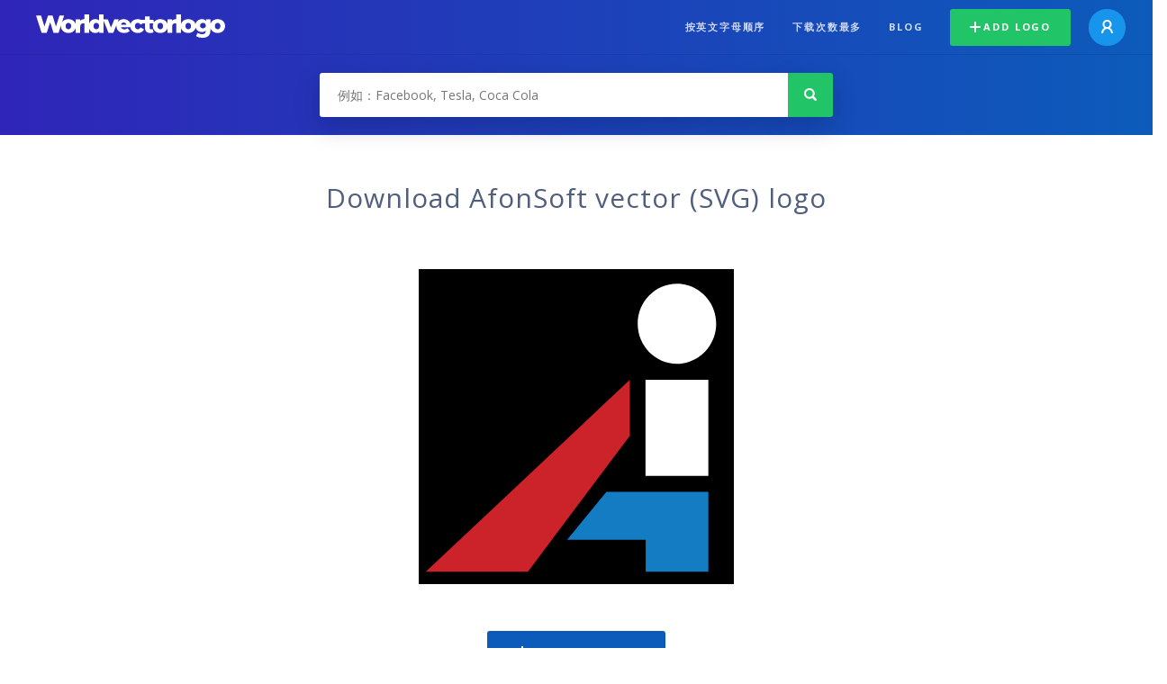

--- FILE ---
content_type: text/html; charset=UTF-8
request_url: https://worldvectorlogo.com/zh/logo/afonsoft
body_size: 4055
content:
<!doctype html><html lang="zh"><head><meta charset="UTF-8"><meta http-equiv="X-UA-Compatible" content="IE=edge, chrome=1"><meta name="google-adsense-account" content="ca-pub-6910383391181442"><title>AfonSoft Vector Logo - Download Free SVG Icon | Worldvectorlogo</title><link rel="preconnect" href="https://fonts.gstatic.com" crossorigin><link rel="preconnect" href="https://ssl.google-analytics.com" crossorigin><link rel="preconnect" href="https://cdn4.buysellads.net" crossorigin><script type="text/javascript">
		(function(){
			var bsa_optimize=document.createElement('script');
			bsa_optimize.type='text/javascript';
			bsa_optimize.async=true;
			bsa_optimize.src='https://cdn4.buysellads.net/pub/worldvectorlogo.js?'+(new Date()-new Date()%600000);
			(document.getElementsByTagName('head')[0]||document.getElementsByTagName('body')[0]).appendChild(bsa_optimize);
		})();
	</script><link rel="preconnect" href="https://cdn.worldvectorlogo.com"><link rel="preconnect" href="https://tpc.googlesyndication.com" crossorigin><link rel="preconnect" href="https://adservice.google.com" crossorigin><script async src="https://securepubads.g.doubleclick.net/tag/js/gpt.js" crossorigin="anonymous"></script><script>
  window.googletag = window.googletag || {cmd: []};
  googletag.cmd.push(function() {
    // Size Mapping for Leaderboard
    var leaderboardMapping = googletag.sizeMapping()
      .addSize([1024, 0], [[728, 90], [970, 90]]) // Desktop
      .addSize([0, 0], [[320, 100]]) // Mobile
      .build();

    // Leaderboard - Above The Fold
    googletag.defineSlot("/23326322340/leaderboard_atf", [[320, 100], [970, 90], [728, 90]], 'div-gpt-ad-1762495894639-0')
      .defineSizeMapping(leaderboardMapping)
      .addService(googletag.pubads());

    // Leaderboard - Below The Fold
    googletag.defineSlot("/23326322340/leaderboard_btf", [[320, 100], [970, 90], [728, 90]], 'div-gpt-ad-1765085774311-0')
      .defineSizeMapping(leaderboardMapping)
      .addService(googletag.pubads());

    // Leaderboard - Sticky (anchor out-of-page)
    // var stickySlot = googletag.defineOutOfPageSlot(
    //   "/23326322340/leaderboard_sticky",
    //   googletag.enums.OutOfPageFormat.BOTTOM_ANCHOR
    // );

    // if (stickySlot) {
    //   stickySlot.addService(googletag.pubads());
    // }

    googletag.pubads().enableSingleRequest();
    googletag.pubads().collapseEmptyDivs();
    googletag.enableServices();
  });
</script><link rel="shortcut icon" href="https://cdn.worldvectorlogo.com/static/img/favicon.ico"><link rel="stylesheet" type="text/css" href="https://cdn.worldvectorlogo.com/static/css/global.css?v=714"><link href="https://fonts.googleapis.com/css?family=Open+Sans:300,400,700&display=swap&subset=greek" rel="stylesheet"><meta name="viewport" content="width=device-width, initial-scale=1.0"><meta name="description" content="下载 AfonSoft 标志矢量以 SVG 格式。这个标志是兼容与 EPS，AI，PSD 和 Adobe PDF 格式。"><meta name="keywords" content="vector logo,brand logo,AI,SVG,EPS,PDF,CorelDRAW,logo,vector,download,Illustrator,InDesign,Photoshop,brand,icon,illustration"><link rel="alternate" href="https://worldvectorlogo.com/zh/logo/afonsoft" hreflang="zh" /><link rel="alternate" href="https://worldvectorlogo.com/nl/logo/afonsoft" hreflang="nl" /><link rel="alternate" href="https://worldvectorlogo.com/ja/logo/afonsoft" hreflang="ja" /><link rel="alternate" href="https://worldvectorlogo.com/de/logo/afonsoft" hreflang="de" /><link rel="alternate" href="https://worldvectorlogo.com/ru/logo/afonsoft" hreflang="ru" /><link rel="alternate" href="https://worldvectorlogo.com/pt/logo/afonsoft" hreflang="pt" /><link rel="alternate" href="https://worldvectorlogo.com/logo/afonsoft" hreflang="en" /><link rel="alternate" href="https://worldvectorlogo.com/logo/afonsoft" hreflang="x-default" /><link rel="alternate" href="https://worldvectorlogo.com/fr/logo/afonsoft" hreflang="fr" /><link rel="alternate" href="https://worldvectorlogo.com/el/logotypo/afonsoft" hreflang="el" /><link rel="alternate" href="https://worldvectorlogo.com/es/logo/afonsoft" hreflang="es" /><link rel="alternate" href="https://worldvectorlogo.com/ar/logo/afonsoft" hreflang="ar" /><link rel="canonical" href="https://worldvectorlogo.com/zh/logo/afonsoft" /><meta name="publication-media-verification" content="cd83bb3deec84206abfffe24bfb417d3"></head><body><div class="frame"><header class="row"><div class="header"><div class="wrapper clear"><div class="flex-header"><div class="flex-header__item flex-header__item--left"></div><div class="flex-header__center"><a class="logo align_left" href="https://worldvectorlogo.com/zh"><img src="https://cdn.worldvectorlogo.com/static/img/logo-new.svg" width="210" height="26" alt="Logo Worldvectorlogo" title="回到家"></a></div><div class="flex-header__item flex-header__item--right"><div class="main-nav"><input class="main-nav__toggle" id="main-nav__toggle" type="checkbox"><label accesskey="M" for="main-nav__toggle" class="main-nav__label"><svg class="main-nav__hamburger" xmlns="http://www.w3.org/2000/svg" width="16" height="12" viewBox="0 0 16 12"><line y1="1" x2="16" y2="1" stroke-miterlimit="10" stroke-width="2"/><line y1="6" x2="16" y2="6" stroke-miterlimit="10" stroke-width="2"/><line y1="11" x2="16" y2="11" stroke-miterlimit="10" stroke-width="2"/></svg></label><div class="main-nav__container"><label for="main-nav__toggle" class="main-nav__close"><svg class="main-nav__cross" xmlns="http://www.w3.org/2000/svg" width="14" height="14" viewBox="0 0 14 14"><line xmlns="http://www.w3.org/2000/svg" x1="2" y1="12" x2="12" y2="2" stroke-linecap="square" stroke-width="2" shape-rendering="crispEdges"></line><line xmlns="http://www.w3.org/2000/svg" x1="2" y1="2" x2="12" y2="12" stroke-linecap="square" stroke-width="2" shape-rendering="crispEdges"></line></svg></label><ul class="main-nav__menu"><li class="main-nav__item"><a class="main-nav__link" href="https://worldvectorlogo.com/zh/alphabetical">按英文字母顺序</a></li><li class="main-nav__item"><a class="main-nav__link" href="https://worldvectorlogo.com/zh/most-downloaded">下载次数最多</a></li><li class="main-nav__item"><a class="main-nav__link" href="https://worldvectorlogo.com/blog/">Blog</a></li><li class="main-nav__item main-nav__item--mobile-divider"><a class="main-nav__button main-nav__button--last-child button button--green button--smaller" href="https://worldvectorlogo.com/zh/account/add-logo"><svg class="button__plus-icon" xmlns="http://www.w3.org/2000/svg" width="12" height="12" viewBox="0 0 12 12"><line x1="6" x2="6" y2="12" fill="none" stroke="#fff" stroke-miterlimit="10" stroke-width="2"/><line y1="6" x2="12" y2="6" fill="none" stroke="#fff" stroke-miterlimit="10" stroke-width="2"/></svg>Add logo
									</a><div class="main-nav__profile"><a class="main-nav__profile-avatar" href="https://worldvectorlogo.com/zh/account/sign-in"><svg class="main-nav__profile-avatar-icon" xmlns="http://www.w3.org/2000/svg" width="13" height="15" viewBox="0 0 13 15"><circle cx="6.5" cy="5" r="4" fill="none" stroke="#fff" stroke-miterlimit="10" stroke-width="2"/><path d="M1,15c0-3,2.46-6,5.5-6S12,12,12,15" fill="none" stroke="#fff" stroke-miterlimit="10" stroke-width="2"/></svg></a></div></li></ul></div></div></div></div></div></div></header><main class="row expand"><section class="search smaller"><form method="post" action="https://worldvectorlogo.com/zh/search/" id="search_form"><div class="search_holder"><div class="search_position"><input type="submit" value="Search" class="search_button" title="搜索"><div class="search_input_field"><input autocomplete="off" type="text" id="search_field" name="search_query" placeholder="例如：Facebook, Tesla, Coca Cola" value=""><div id="search_suggestions" class="hide"></div></div></div></div></form></section><!-- /23326322340/leaderboard_atf --><div class="top-waldo top-waldo--white"><div id="div-gpt-ad-1762495894639-0" style="min-width: 320px; min-height: 90px;"><script>
      googletag.cmd.push(function() {
        googletag.display("div-gpt-ad-1762495894639-0");
      });
    </script></div></div><section class="white"><div class="wrapper"><h1 class="center"><div class="brand">Download AfonSoft vector (SVG) logo</div></h1><div class="center"><img class="larger" src="https://cdn.worldvectorlogo.com/logos/afonsoft.svg" alt="AfonSoftlogo vector"></div><div class="center"><a id="download" class="button margin" target="_blank" href="https://worldvectorlogo.com/zh/download/afonsoft.svg" rel="nofollow" data-redirect="https://worldvectorlogo.com/zh/downloaded/afonsoft"><svg xmlns="http://www.w3.org/2000/svg" width="12" height="14" viewBox="0 0 12 14"><g stroke="#fff" fill="none" stroke-width="2" stroke-miterlimit="10"><path d="M11,5L6,9,1,5"/><path d="M6,9V0"/><path d="m0 13h12"/></g></svg>Download SVG</a><p class="terms">通过下载 AfonSoft 的矢量标志，您同意我们<a href="https://worldvectorlogo.com/zh/terms-of-use">的使用条款</a>。
				</p></div><!-- /23326322340/leaderboard_btf --><div class="bottom-waldo"><div id="div-gpt-ad-1765085774311-0" style="min-width: 320px; min-height: 90px;"><script>
      googletag.cmd.push(function() {
        googletag.display("div-gpt-ad-1765085774311-0");
      });
    </script></div></div><div class="meta__container"><ul class="meta__tags"><li class="meta__tag">Tags
					</li><li class="meta__tag--none">no tags yet
					</li></ul><div class="meta__downloads"><span class='meta__downloads-value'>677</span> times downloaded
				</div></div></div></section><section><div class="wrapper"><h2>相关 logo</h2><div class="logos"><div class="grid"><div class="grid__col"><a class="logo" href="https://worldvectorlogo.com/zh/logo/afonsoft-32629"><div class="logo__wrapper"><div class="logo__container"><img class="logo__img" src="https://cdn.worldvectorlogo.com/logos/afonsoft-32629.svg" alt="AfonSoft 32629logo vector"></div><span class="logo__name">AfonSoft 32629</span></div></a></div></div></div></div></section><section><div class="wrapper"><h2>随机向量徽标</h2><div class="logos"><div class="grid"><div class="grid__col"><a class="logo" href="https://worldvectorlogo.com/zh/logo/france-bleue"><div class="logo__wrapper"><div class="logo__container"><img class="logo__img" src="https://cdn.worldvectorlogo.com/logos/france-bleue.svg" alt="France Bleuelogo vector"></div><span class="logo__name">France Bleue</span></div></a></div><div class="grid__col"><a class="logo" href="https://worldvectorlogo.com/zh/logo/purolator-courier-1"><div class="logo__wrapper"><div class="logo__container"><img class="logo__img" src="https://cdn.worldvectorlogo.com/logos/purolator-courier-1.svg" alt="Purolator Courier logo vector"></div><span class="logo__name">Purolator Courier </span></div></a></div><div class="grid__col"><a class="logo" href="https://worldvectorlogo.com/zh/logo/belgische-kazen-83724"><div class="logo__wrapper"><div class="logo__container"><img class="logo__img" src="https://cdn.worldvectorlogo.com/logos/belgische-kazen-83724.svg" alt="Belgische Kazen 83724logo vector"></div><span class="logo__name">Belgische Kazen 83724</span></div></a></div><div class="grid__col"><a class="logo" href="https://worldvectorlogo.com/zh/logo/maerz-gautschi"><div class="logo__wrapper"><div class="logo__container"><img class="logo__img" src="https://cdn.worldvectorlogo.com/logos/maerz-gautschi.svg" alt="Maerz Gautschilogo vector"></div><span class="logo__name">Maerz Gautschi</span></div></a></div><div class="grid__col"><a class="logo" href="https://worldvectorlogo.com/zh/logo/cadbury-1055"><div class="logo__wrapper"><div class="logo__container"><img class="logo__img" src="https://cdn.worldvectorlogo.com/logos/cadbury-1055.svg" alt="Cadbury 1055logo vector"></div><span class="logo__name">Cadbury 1055</span></div></a></div><div class="grid__col"><a class="logo" href="https://worldvectorlogo.com/zh/logo/kvaerner-masa-yards"><div class="logo__wrapper"><div class="logo__container"><img class="logo__img" src="https://cdn.worldvectorlogo.com/logos/kvaerner-masa-yards.svg" alt="Kvaerner Masa Yardslogo vector"></div><span class="logo__name">Kvaerner Masa Yards</span></div></a></div><div class="grid__col"><a class="logo" href="https://worldvectorlogo.com/zh/logo/big-rock-24425"><div class="logo__wrapper"><div class="logo__container"><img class="logo__img" src="https://cdn.worldvectorlogo.com/logos/big-rock-24425.svg" alt="Big Rock 24425logo vector"></div><span class="logo__name">Big Rock 24425</span></div></a></div><div class="grid__col"><a class="logo" href="https://worldvectorlogo.com/zh/logo/kanaaltwee"><div class="logo__wrapper"><div class="logo__container"><img class="logo__img" src="https://cdn.worldvectorlogo.com/logos/kanaaltwee.svg" alt="Kanaaltweelogo vector"></div><span class="logo__name">Kanaaltwee</span></div></a></div></div></div><div class="center"><a class="button" href="https://worldvectorlogo.com/zh/random-logos">更随机徽标</a></div></div></section><!-- /23326322340/leaderboard_btf --><div class="bottom-waldo"><div id="div-gpt-ad-1765085774311-0" style="min-width: 320px; min-height: 90px;"><script>
      googletag.cmd.push(function() {
        googletag.display("div-gpt-ad-1765085774311-0");
      });
    </script></div></div></main><footer class="row"><div class="footer"><div class="wrapper clear mobile_center"><ul class="nav align_left mobile_float_none"><li><a href="https://worldvectorlogo.com/zh/account/sign-up">Create Account</a></li><li><a href="https://worldvectorlogo.com/zh/terms-of-use">使用条件</a></li><li><a href="https://worldvectorlogo.com/zh/about">About</a></li><li><a href="https://worldvectorlogo.com/blog/">Blog</a></li><li class="nav__dropdown"><a id="language_switch" href="#"><strong>Partners</strong><span class="caret"></span></a><ul class="nav__dropdown__menu submenu--large" id="language_switch_dropdown"><li><a href="https://coinranking.com"><img class="footer-nav-item__icon" src="https://cdn.worldvectorlogo.com/static/img/coinranking.svg" width="24" />
									Coinranking
								</a></li><li><a href="https://coinhodler.io"><img class="footer-nav-item__icon" src="https://cdn.worldvectorlogo.com/static/img/coinhodler.svg" width="24" />
									Coinhodler
								</a></li></ul></li></ul><ul class="nav align_right mobile_float_none mobile_margin"><li><a class="button button--light-green button--smaller footer-nav__button" href="https://worldvectorlogo.com/zh/account/add-logo"><svg class="button__plus-icon" xmlns="http://www.w3.org/2000/svg" width="12" height="12" viewBox="0 0 12 12"><line x1="6" x2="6" y2="12" fill="none" stroke="#21c466" stroke-miterlimit="10" stroke-width="2"/><line y1="6" x2="12" y2="6" fill="none" stroke="#21c466" stroke-miterlimit="10" stroke-width="2"/></svg>Add logo
					</a></li><li class="nav__dropdown"><a id="language_switch"><img class="language-icon" src="https://worldvectorlogo.com/static/img/language.svg" width="24" height="24"><strong>中文</strong><span class="caret"></span></a><ul class="nav__dropdown__menu" id="language_switch_dropdown"><li><a href="https://worldvectorlogo.com/zh/logo/afonsoft">中文</a></li><li><a href="https://worldvectorlogo.com/nl/logo/afonsoft">Nederlands</a></li><li><a href="https://worldvectorlogo.com/ja/logo/afonsoft">日本語</a></li><li><a href="https://worldvectorlogo.com/de/logo/afonsoft">Deutsch</a></li><li><a href="https://worldvectorlogo.com/ru/logo/afonsoft">русский</a></li><li><a href="https://worldvectorlogo.com/pt/logo/afonsoft">Português</a></li><li><a href="https://worldvectorlogo.com/logo/afonsoft">English</a></li><li><a href="https://worldvectorlogo.com/fr/logo/afonsoft">Français</a></li><li><a href="https://worldvectorlogo.com/el/logotypo/afonsoft">Ελληνικά</a></li><li><a href="https://worldvectorlogo.com/es/logo/afonsoft">Español</a></li><li><a href="https://worldvectorlogo.com/ar/logo/afonsoft">Arabic</a></li></ul></li></ul></div></div></footer></div><script async src="https://www.googletagmanager.com/gtag/js?id=G-3Y7D149PN0"></script><script>
    window.dataLayer = window.dataLayer || [];
    function gtag(){dataLayer.push(arguments);}
    gtag('js', new Date());

    gtag('config', 'G-3Y7D149PN0');
  </script><script type="text/javascript">var variables ={"url":"https:\/\/worldvectorlogo.com\/zh"};</script><script type="text/javascript" src="https://cdn.worldvectorlogo.com/static/js/2219504974.js?v=97"></script></body></html>

--- FILE ---
content_type: text/html; charset=utf-8
request_url: https://www.google.com/recaptcha/api2/aframe
body_size: 269
content:
<!DOCTYPE HTML><html><head><meta http-equiv="content-type" content="text/html; charset=UTF-8"></head><body><script nonce="AD4yEQ_IIz3LzjvwxcWIiA">/** Anti-fraud and anti-abuse applications only. See google.com/recaptcha */ try{var clients={'sodar':'https://pagead2.googlesyndication.com/pagead/sodar?'};window.addEventListener("message",function(a){try{if(a.source===window.parent){var b=JSON.parse(a.data);var c=clients[b['id']];if(c){var d=document.createElement('img');d.src=c+b['params']+'&rc='+(localStorage.getItem("rc::a")?sessionStorage.getItem("rc::b"):"");window.document.body.appendChild(d);sessionStorage.setItem("rc::e",parseInt(sessionStorage.getItem("rc::e")||0)+1);localStorage.setItem("rc::h",'1766594980228');}}}catch(b){}});window.parent.postMessage("_grecaptcha_ready", "*");}catch(b){}</script></body></html>

--- FILE ---
content_type: image/svg+xml
request_url: https://cdn.worldvectorlogo.com/logos/maerz-gautschi.svg
body_size: 3432
content:
<svg xmlns="http://www.w3.org/2000/svg" width="2500" height="2500" viewBox="0 0 192.756 192.756"><g fill-rule="evenodd" clip-rule="evenodd"><path fill="#fff" d="M0 0h192.756v192.756H0V0z"/><path d="M12.938 101.551l.874-5.554c.583-2.63 1.748-4.384 3.204-4.384.874 0 1.165.584 1.165 1.461 0 .584 0 1.169-.291 1.461l-1.165 7.015h3.495l1.165-5.846c.292-2.338 1.456-4.091 2.912-4.091.874 0 1.165.584 1.165 1.461 0 .584 0 1.169-.291 1.461l-1.165 7.015H27.5l1.456-7.307c0-.584.291-1.754.291-2.046 0-2.338-1.165-3.507-3.203-3.507-1.457 0-3.204.877-4.369 2.338 0-1.169-.874-2.338-2.913-2.338-1.456 0-3.204.585-4.369 2.338l.292-2.046h-3.204c0 1.169-.292 2.63-.583 4.092l-1.456 8.476h3.496v.001zM42.354 101.551c0-1.461 0-4.092.292-5.554l1.456-6.722c-1.165-.292-2.622-.585-4.078-.585-6.116 0-9.028 4.384-9.028 8.769 0 2.631 1.457 4.383 3.786 4.383 1.457 0 2.912-.584 4.077-2.922h.292c-.292.877-.292 1.754-.292 2.631h3.495zm-2.913-7.015c-.583 2.923-2.039 4.384-3.203 4.384-.874 0-1.457-.877-1.457-2.045 0-2.339 1.748-5.262 4.077-5.262h1.165l-.582 2.923zM54.876 98.043c-.874.584-2.038.877-3.495.877-.874 0-1.748-.293-2.33-.877-.292-.291-.292-.877-.292-1.461 4.952.293 8.155-.877 8.155-4.092 0-2.338-2.039-3.799-4.369-3.799-4.66 0-7.281 4.092-7.281 7.892 0 3.215 1.747 5.26 5.242 5.26 1.456 0 3.204-.291 4.66-1.168l-.29-2.632zM53.42 92.49c0 1.169-1.456 1.462-4.368 1.462.291-1.169 1.165-2.631 2.912-2.631.874 0 1.456.584 1.456 1.169zM61.284 101.551l.874-4.676c.583-2.339 1.456-4.677 3.786-4.677h.582l.874-3.508h-.583c-1.748 0-3.204 1.169-4.077 2.923v-2.63h-3.204c0 1.169-.291 3.215-.583 4.969l-1.457 7.599h3.788zM66.235 101.551h10.484l.583-2.924h-5.825v-.291c1.165-.877 1.747-1.461 2.913-2.631l4.078-4.384.291-2.338h-9.611l-.582 2.922h5.242c-1.165 1.169-2.039 2.046-3.204 2.923l-3.786 4.385-.583 2.338zM79.631 93.367l-.582 2.63h6.699l.583-2.63h-6.7zM86.913 106.227c.874.293 2.33.584 4.078.584s3.495-.291 4.951-1.461c1.456-1.17 2.04-3.215 2.622-5.553l1.748-10.229c-1.166-.584-2.914-.877-4.661-.877-5.242 0-8.155 4.092-8.155 8.185 0 2.629 1.457 4.676 3.786 4.676 1.457 0 2.622-.586 3.786-2.047l-.291 1.17c-.583 2.338-1.748 3.215-3.786 3.215-.874 0-2.621-.293-3.204-.584l-.874 2.921zm8.737-11.106c-.291 2.045-1.456 3.506-2.621 3.506s-1.748-.875-1.748-2.338c0-2.337 1.457-4.676 3.786-4.676h1.457l-.874 3.508zM112.832 101.551c0-1.461.293-4.092.584-5.554l1.164-6.722c-.873-.292-2.621-.585-4.076-.585-6.117 0-8.738 4.384-8.738 8.769 0 2.631 1.457 4.383 3.787 4.383 1.455 0 2.912-.584 4.076-2.922v2.631h3.203zm-2.912-7.015c-.582 2.923-1.746 4.384-2.912 4.384-1.164 0-1.455-.877-1.455-2.045 0-2.339 1.746-5.262 4.076-5.262h.875l-.584 2.923zM125.355 88.983l-1.164 5.845c-.291 2.338-1.748 4.092-2.912 4.092-.875 0-1.166-.877-1.166-1.461v-1.754l1.457-6.722h-3.787l-1.455 7.014c0 .878-.291 1.755-.291 2.339 0 2.338 1.455 3.506 3.203 3.506s3.203-.584 4.369-2.338v2.047h3.203c0-1.17.291-2.631.582-4.092l1.748-8.476h-3.787zM132.928 86.645l-.291 2.338h-1.748l-.291 2.922h1.457l-.873 4.97c-.293.877-.293 1.461-.293 2.338 0 1.461.875 2.629 3.205 2.629.873 0 1.748 0 2.039-.291l.582-2.924h-1.166c-.582 0-.873-.291-.873-.875v-1.755l.873-4.092h2.914l.291-2.922h-2.621l.582-3.507-3.787 1.169zM138.17 100.965c.875.293 2.33.877 3.787.877 3.494 0 5.824-1.461 5.824-4.383 0-1.754-1.455-2.923-2.621-3.507-1.164-.585-1.746-.877-1.746-1.462 0-.584.873-1.169 1.746-1.169 1.166 0 2.039.292 2.621.584l.873-2.63c-.873-.292-1.746-.585-3.494-.585-3.203 0-5.242 1.753-5.242 4.384 0 1.461 1.164 2.63 2.621 3.214 1.164.586 1.457 1.17 1.457 1.754s-.582 1.17-1.457 1.17c-1.457 0-2.621-.586-3.494-.877l-.875 2.63zM158.557 98.336c-.582.291-1.455.584-2.621.584-1.164 0-2.33-.877-2.33-2.631 0-2.337 1.457-4.676 4.078-4.676.873 0 1.457.292 1.748.292l.873-2.922c-.291 0-1.455-.292-2.33-.292-4.951 0-8.154 3.507-8.154 7.892 0 3.215 2.039 5.26 5.242 5.26 1.455 0 2.621-.291 3.494-.584v-2.923zM164.09 101.551l1.166-5.846c.291-2.338 1.748-4.091 2.912-4.091 1.166 0 1.457.584 1.457 1.461 0 .584-.291 1.169-.291 1.461l-1.166 7.015h3.496l1.455-7.307c0-.584.291-1.461.291-2.046 0-2.338-1.164-3.507-3.203-3.507-1.748 0-2.912.877-4.078 1.753l1.457-7.014h-3.787l-3.494 18.121h3.785zM178.652 101.551l2.33-12.568h-3.785l-2.33 12.568h3.785zm.875-14.322c1.164 0 2.328-.584 2.328-2.045 0-1.169-.873-2.046-2.037-2.046-1.166 0-2.039.877-2.039 2.338 0 1.169.582 1.753 1.748 1.753zM11.773 113.826l-1.747 9.352h1.747l1.748-9.352h-1.748zM15.851 123.178l.291-2.922c.291-1.461 1.165-2.338 1.748-2.338.582 0 .582.291.582.877v.584l-.582 3.799h1.747l.874-3.799v-1.17c0-1.168-.583-1.754-1.748-1.754-.874 0-1.456.293-2.039 1.17h-.292l.292-1.17h-1.748c0 .586-.291 1.463-.291 2.047l-.874 4.676h2.04zM27.209 113.533l-.583 2.922h-.873c-2.331 0-4.078 2.047-4.078 4.385 0 1.461.874 2.338 2.039 2.338.874 0 1.747-.291 2.33-1.17l-.291 1.17H27.5c.291-.877.291-1.754.583-2.631l1.165-7.014h-2.039zm-1.165 6.137c-.291 1.463-.874 2.047-1.457 2.047s-.874-.584-.874-1.17c0-1.461.874-2.629 2.039-2.629h.873l-.581 1.752zM34.49 116.455l-.583 3.215c-.291 1.17-.874 2.047-1.748 2.047-.291 0-.582-.293-.582-.877 0-.293 0-.584.291-.877l.583-3.508h-2.039l-.583 3.801c-.292.291-.292.877-.292 1.168 0 1.17.874 1.754 1.748 1.754.873 0 1.747-.291 2.33-1.17v1.17h1.747c0-.584 0-1.461.291-2.338l.874-4.385H34.49zM36.82 122.594c.291.293 1.165.584 2.038.584 1.748 0 2.913-.877 2.913-2.338 0-.877-.874-1.461-1.456-1.754-.583-.291-.874-.584-.874-.877 0-.291.292-.584.874-.584.582 0 1.165.293 1.456.293l.291-1.17c-.291-.293-.874-.293-1.747-.293-1.457 0-2.622.879-2.622 2.047 0 .877.583 1.461 1.165 1.754.583.291.874.584.874.877 0 .291-.292.584-.874.584s-1.165-.293-1.747-.293l-.291 1.17zM44.392 115.287l-.291 1.168h-.583l-.292 1.463h.874l-.583 2.629c-.292.586-.292.877-.292 1.17 0 .877.583 1.461 1.748 1.461h1.165l.292-1.754c-.292.293-.292.293-.583.293s-.582-.293-.582-.584v-.877l.582-2.338h1.457l.291-1.463h-1.457l.292-1.754-2.038.586zM49.634 123.178l.291-2.631c.292-1.168.874-2.338 2.039-2.338h.291l.583-1.754h-.583c-.874 0-1.456.586-2.039 1.463v-1.463H48.76c-.291.586-.291 1.754-.291 2.631l-.874 4.092h2.039zM54.585 123.178l1.456-6.723h-2.039l-1.165 6.723h1.748zm.583-7.598c.582 0 1.165-.293 1.165-1.17 0-.584-.292-.877-.874-.877s-1.165.293-1.165 1.168c0 .586.291.879.874.879zM61.867 121.424c-.583 0-1.165.293-1.748.293-.582 0-1.165-.293-1.456-.584v-.586c2.622 0 4.078-.584 4.078-2.338 0-1.168-.874-1.754-2.33-1.754-2.33 0-3.786 2.047-3.786 4.092 0 1.461 1.165 2.631 2.913 2.631.874 0 1.748 0 2.33-.584v-1.17h-.001zm-.874-3.215c0 .586-.874.877-2.33.877.292-.584.583-1.461 1.748-1.461.291 0 .582.293.582.584zM66.526 123.178c2.039 0 3.786-1.754 3.786-4.092 0-1.461-.873-2.631-2.621-2.631-2.33 0-4.077 1.754-4.077 4.092 0 1.461 1.165 2.631 2.912 2.631zm0-1.461c-.582 0-.874-.584-.874-1.17 0-1.168.583-2.629 1.748-2.629.583 0 .874.584.874 1.168 0 1.17-.583 2.631-1.457 2.631h-.291zM73.224 123.178l.874-5.26h1.457l.291-1.463H74.39l.291-.291c0-.584.292-1.17 1.165-1.17h.583l.291-1.461c-.291 0-.583-.293-1.165-.293-.583 0-1.165.293-1.748.586-.583.584-1.165 1.461-1.165 2.338v.291h-.874l-.292 1.463h.874l-.874 5.26h1.748zM81.088 121.424c-.583 0-1.165.293-1.748.293s-1.165-.293-1.457-.584v-.586c2.621 0 4.078-.584 4.078-2.338 0-1.168-.874-1.754-2.331-1.754-2.329 0-3.786 2.047-3.786 4.092 0 1.461 1.165 2.631 2.913 2.631.873 0 1.747 0 2.33-.584v-1.17h.001zm-.874-3.215c0 .586-.874.877-2.33.877.292-.584.583-1.461 1.747-1.461.292 0 .583.293.583.584zM84.583 123.178l.583-2.922c.291-1.461.874-2.338 1.456-2.338s.874.291.874.877c0 0 0 .291-.291.584l-.583 3.799h2.039l.582-3.799c0-.584.292-.877.292-1.17 0-1.168-.583-1.754-1.748-1.754-.874 0-1.747.293-2.33 1.17v-1.17H83.71c0 .586 0 1.463-.291 2.047l-.875 4.676h2.039zM96.524 123.178c0-.877 0-2.338.291-3.215l.582-3.215c-.582-.293-1.456-.293-2.038-.293-3.204 0-4.66 2.34-4.66 4.385 0 1.461.583 2.338 1.747 2.338.874 0 1.748-.291 2.331-1.461v1.461h1.747zm-1.457-3.799c-.291 1.754-1.165 2.338-1.748 2.338-.582 0-.874-.584-.874-1.17.292-1.168 1.165-2.629 2.331-2.629h.583l-.292 1.461zM100.02 123.178l.582-2.922c.291-1.461.873-2.338 1.455-2.338.584 0 .875.291.875.877 0 0-.291.291-.291.584l-.584 3.799h2.039l.582-3.799c0-.584.293-.877.293-1.17 0-1.168-.875-1.754-1.748-1.754-.875 0-1.748.293-2.33 1.17v-1.17h-1.748c0 .586 0 1.463-.291 2.047l-.873 4.676h2.039zM107.592 123.178l2.037-9.645h-2.037l-1.748 9.645h1.748zM115.746 123.178c0-.877 0-2.338.291-3.215l.582-3.215c-.582-.293-1.457-.293-2.33-.293-3.203 0-4.66 2.34-4.66 4.385 0 1.461.875 2.338 2.039 2.338.873 0 1.748-.291 2.33-1.461v1.461h1.748zm-1.748-3.799c-.291 1.754-.873 2.338-1.457 2.338-.582 0-.873-.584-.873-1.17 0-1.168.873-2.629 2.33-2.629h.291l-.291 1.461zM117.201 125.516c.291.293 1.166.293 2.039.293s1.748 0 2.621-.584c.873-.586 1.164-1.754 1.457-2.924l.873-5.553c-.582-.293-1.457-.293-2.33-.293-2.912 0-4.66 2.047-4.369 4.092 0 1.461.584 2.34 2.039 2.34.582 0 1.166-.293 1.748-.879v.586c-.291 1.461-.875 1.754-2.039 1.754-.582 0-1.164 0-1.748-.293l-.291 1.461zm4.66-5.846c-.291 1.17-.873 1.754-1.457 1.754-.582 0-.873-.291-.873-1.168 0-1.17.582-2.338 1.748-2.338h.873l-.291 1.752zM130.307 121.424c-.582 0-1.164.293-2.039.293-.582 0-.873-.293-1.164-.584 0 0-.291-.293-.291-.586 2.621 0 4.369-.584 4.369-2.338 0-1.168-.875-1.754-2.33-1.754-2.33 0-3.787 2.047-3.787 4.092 0 1.461.875 2.631 2.912 2.631.584 0 1.748 0 2.33-.584v-1.17zm-.873-3.215c0 .586-.873.877-2.33.877 0-.584.582-1.461 1.457-1.461.582 0 .873.293.873.584zM133.803 123.178l.582-2.922c0-1.461.873-2.338 1.457-2.338.582 0 .582.291.582.877v.584l-.582 3.799h2.037l.584-3.799v-1.17c0-1.168-.584-1.754-1.457-1.754s-1.748.293-2.33 1.17v-1.17h-1.748c0 .586-.291 1.463-.291 2.047l-.873 4.676h2.039zM151.859 117.918h-3.496l-.291 1.461h1.457l-.291 2.045h-.875c-1.455 0-2.33-.584-2.33-2.338 0-1.168.293-2.045 1.166-2.922.582-.293 1.455-.584 2.33-.584.873 0 1.455.291 2.039.291l.582-1.461c-.582-.293-1.457-.584-2.621-.584-1.457 0-2.912.584-3.787 1.461a5.123 5.123 0 0 0-2.039 4.092c0 1.168.584 2.045 1.166 2.922.873.586 1.748.877 3.203.877 1.166 0 2.039-.291 2.912-.584l.875-4.676zM154.48 123.178l.582-3.215c0-1.168.873-2.045 1.455-2.045.584 0 .584.291.584.877v.584l-.584 3.799h1.748l.584-3.215c.291-1.168.873-2.045 1.455-2.045s.582.291.582.877v.584l-.582 3.799h1.746l.875-4.092v-.877c0-1.168-.582-1.754-1.457-1.754-.873 0-1.746.293-2.328 1.17 0-.584-.584-1.17-1.748-1.17-.582 0-1.457.293-2.039 1.17v-1.17h-1.748c0 .586 0 1.463-.291 2.047l-.873 4.676h2.039zM165.838 113.533l-1.455 6.723c0 .291-.293.584-.293 1.168 0 1.17.875 1.754 2.621 1.754 2.914 0 4.369-2.338 4.369-4.676 0-1.168-.873-2.047-2.039-2.047-.873 0-1.746.293-2.037.879l.582-3.801h-1.748zm.582 6.137c.291-1.168.875-1.752 1.748-1.752.582 0 .873.584.873 1.168 0 1.17-.873 2.631-2.037 2.631-.584 0-.875-.293-.875-.584 0-.293 0-.586.291-.877v-.586zM173.41 113.826l-1.746 9.352h2.037l.584-3.799h3.494l-.873 3.799h2.037l1.748-9.352h-2.039l-.582 3.799h-3.203l.582-3.799h-2.039z"/><path d="M10.9 83.138s5.533-20.167 86.206-20.167c80.674 0 86.207 19.29 86.207 19.29s-5.533-17.828-86.207-17.828c-80.673 0-86.206 18.705-86.206 18.705z" stroke="#000" stroke-width=".678" stroke-miterlimit="2.613"/></g></svg>

--- FILE ---
content_type: image/svg+xml
request_url: https://cdn.worldvectorlogo.com/static/img/coinhodler.svg
body_size: 415
content:
<?xml version="1.0" encoding="utf-8"?>
<!-- Generator: Adobe Illustrator 21.1.0, SVG Export Plug-In . SVG Version: 6.00 Build 0)  -->
<svg version="1.1" id="Layer_1" xmlns="http://www.w3.org/2000/svg" xmlns:xlink="http://www.w3.org/1999/xlink" x="0px" y="0px"
	 viewBox="0 0 57.2 56.6" style="enable-background:new 0 0 57.2 56.6;" xml:space="preserve">
<style type="text/css">
	.st0{opacity:0.35;fill:#7960ED;enable-background:new    ;}
	.st1{fill:#7960ED;}
</style>
<path class="st0" d="M45.4,48.7c-2.9,0-5.8-1.1-8-3.1L10.3,20.4c-3.5-3.3-4.7-8.4-3-12.9C9.1,3,13.4,0,18.3,0h27.2
	C52,0,57.2,5.3,57.2,11.7v25.2c0,4.7-2.8,8.9-7,10.8C48.6,48.3,47,48.7,45.4,48.7z"/>
<path class="st1" d="M31,56.6c-3.1,0-6.1-1.2-8.3-3.4L3.4,34c-2.9-3-4.1-7.2-3-11.2c1-4,4.1-7.2,8-8.4l27.4-8.2
	c4.1-1.2,8.6-0.1,11.7,2.9c3.1,3.1,4.2,7.5,2.9,11.7l-8.2,27.4c-1.2,4-4.4,7-8.4,8C32.9,56.5,31.9,56.6,31,56.6z"/>
<path class="st1" d="M31,56.6c-3.1,0-6.1-1.2-8.3-3.4L3.4,34c-2.9-3-4.1-7.2-3-11.2c1-4,4.1-7.2,8-8.4l27.4-8.2
	c4.1-1.2,8.6-0.1,11.7,2.9c3.1,3.1,4.2,7.5,2.9,11.7l-8.2,27.4c-1.2,4-4.4,7-8.4,8C32.9,56.5,31.9,56.6,31,56.6z"/>
</svg>


--- FILE ---
content_type: image/svg+xml
request_url: https://cdn.worldvectorlogo.com/logos/cadbury-1055.svg
body_size: 6349
content:
<svg xmlns="http://www.w3.org/2000/svg" width="2500" height="2500" viewBox="0 0 192.756 192.756"><g fill-rule="evenodd" clip-rule="evenodd"><path fill="#fff" d="M0 0h192.756v192.756H0V0z"/><path d="M189.271 99.97h-.207c-.092-.032-.295-.365-.414-.414-1.119-.449-2.332.152-2.898.621-.646.53-.889 1.226-1.346 1.967-.109.171-.66.653-.725.828-.045.11.064.207 0 .311-.174.265-.553.55-.725.828-.207.329-.203.589-.414.931-.109.175-.396.34-.518.518-.232.334-.291.687-.518 1.035-.104.152-.779.796-.828.932-.045.11.066.207 0 .311h-.207c-.055.029-.066.353-.104.414-.051.078-.254.133-.311.207-.303.397-.43.838-.723 1.242-.846 1.139-5.24 6.41-7.246 5.485-.627-.291-.508-1.452-.414-2.174.172-1.361.463-2.474.932-3.519.08-.182.344-.443.414-.621.098-.262-.01-.298.104-.518l.207-.104c.055-.088.41-.725.414-.725.045-.119-.061-.2 0-.311.041-.084.262-.126.311-.207.088-.155.391-.673.414-.725.041-.116-.064-.207 0-.311.055-.094.246-.123.311-.207.229-.304.207-.595.414-.932.109-.188.404-.342.518-.518.133-.216.084-.397.207-.62.119-.233.498-.508.621-.725.445-.796.889-2.268.414-3.312a1.666 1.666 0 0 0-1.242-.932c-1.08-.168-2.252.414-2.795.828-.045.032-.158.292-.207.311h-.207c-.094.078-.104.327-.207.414-1.246 1.022-2.07 2.391-3.105 3.623-3.062 3.629-5.98 7.51-9.729 10.453-.607.476-2.096 1.763-3.105.828v-.207l-.207-.104c-.174-.453-.049-1.142 0-1.553.23-2.002.854-3.625 1.656-5.071.133-.242.492-.589.621-.828.123-.236.068-.401.207-.621.168-.274.533-.466.725-.725.1-.143.104-.378.207-.518.389-.53 1-.996 1.346-1.552.207-.344.232-.683.414-1.035.023-.046.301-.288.311-.311.469-1.171.119-2.248-.621-2.795-.395-.294-.908-.562-1.76-.413-.119.019-.504.268-.621.31-.889.295-1.781.657-2.691.828-.66.12-.848.017-1.242 0 .398-.912 1.068-1.898 1.242-2.897.289-1.659-.387-3.096-1.553-3.312-3.299-.618-5.426 3.406-5.691 6.003-.143 1.382.32 2.833-.104 3.829-.016.029-.193.078-.207.104-.113.172-.014.32-.104.518-.156.324-.547.719-.725 1.035-.064.107.041.191 0 .311-.025.062-.27.137-.311.207-.211.333-.207.596-.414.932-.074.117-.232.088-.311.207-.256.379-.352.77-.621 1.139-.527.712-1.168 1.469-1.76 2.174-.193.226-.557.375-.725.621-.012.012-.094.304-.104.31h-.207c-.236.275-.951 1.346-1.242 1.449h-.207v.207s-1.594 1.113-1.656 1.139c-.461.161-1.432.197-1.861 0-.562-.262-.639-.97-.725-1.76-.062.094-.062-.217 0-.311.17-.284.613-.553.828-.828.09-.123.113-.294.207-.413.064-.088.229-.221.311-.311.105-.13.199-.272.311-.414.086-.12.197-.278.311-.414.381-.469.883-.86 1.24-1.346 1.289-1.75 4.287-6.637 3.312-9.729-.213-.673-.559-1.303-1.242-1.448-4.398-.938-8.098 7.18-9.004 10.35-.33 1.145-.307 2.277-.725 3.416-.43 1.167-3.719 5.006-5.693 3.726-.592-.385-.598-1.29-.518-2.07.314-3.057 1.582-4.842 2.795-6.935.289-.501.424-.957.725-1.448.389-.647 1.035-1.245 1.449-1.863.113-.175.084-.356.207-.518.084-.116.324-.204.414-.311.408-.505 1.119-1.484 1.346-2.07.258-.679.232-1.798-.104-2.38-.553-.961-2.57-1.407-3.83-.725-.656.353-1.082 1.096-1.553 1.656-.404.475-.938.77-1.346 1.241-.725.831-1.523 1.691-2.379 2.381-1.459 1.168-3.184 1.96-5.279 2.484-.287-3.658-.633-6.728-2.898-8.384-.498-.365-1.131-.821-1.863-.932-.736-.113-1.545-.022-2.172.104-.123.023-.723.317-.828.311-.188-.016-.127-.194-.311-.207.41-1.352.828-2.633 1.346-3.933.086-.229.572-.96.621-1.138.027-.113-.053-.311 0-.414.01-.026.188-.074.207-.104.184-.288.164-.521.309-.828h.209c.18-.336.131-.618.309-.932.176-.317.551-.634.725-.931.062-.11-.045-.197 0-.311.102-.262.557-.595.725-.828.221-.311.289-.637.518-.932.111-.148.506-.385.621-.517v-.207c.127-.375 1.01-.663 1.139-1.035V83.1c.1-.101.32-.106.414-.207.184-.213.23-.511.414-.725.344-.411.848-.779 1.139-1.242.088-.146.014-.269.104-.414.123-.204.428-.482.518-.725.469-1.313-.059-2.85-1.035-3.312-2.258-1.074-4.377 1.213-5.279 2.277-.168.193-.568.417-.725.621-.387.498-.578 1.128-1.033 1.552-.686.624-2.021 1.187-3.002 1.449-2.236.589-5.768.715-7.867.207-1.279-.311-3.279-1.449-4.139-2.173-.922-.78-1.576-1.802-2.484-2.587v-.207l-.828-.518c-.469-.162-1.297-.181-1.759 0-.039.013-.301.304-.311.311-.113.042-.21-.068-.311 0-.104.064-.197.372-.311.414h-.207c-.573.523-1.08 1.604-.828 2.898.049.252.408.699.518.932.466.993.954 1.873 1.449 2.794.106.204-.003.288.103.518.094.197.417.501.518.724 1.113 2.484 1.76 4.91 1.76 8.591-5.644 1.818-9.687 6.229-11.903 11.488-.188.44-.56.99-.724 1.449-.333.912-.417 1.644-.621 2.691-.042.2-.278.711-.311.932-.094.572.026.941-.207 1.345l-.724.828h-.208v.207c-.055.155-.488.294-.621.414-.311.269-.505.68-.828.932-.883.679-2.708 1.591-4.244 1.242-1.161-.266-1.74-1.139-2.07-2.277-1.307-4.492.479-9.854 1.552-13.352.275-.905.336-1.585.621-2.483l.207-.207c.339-1.265.783-2.526.931-3.83.143-1.284-.353-2.915-1.242-3.519-.834-.569-2.173-.663-3.416-.518-2.701.311-4.208 1.336-5.899 2.587-.382.278-.783.42-1.139.725v.207c-.359.201-.439.378-.725.621-.268.223-.562.291-.828.518-.203.168-.482.741-.724.828h-.207c-.084.074-.132.327-.207.414h-.207c-.036.02-.388.68-.517.725h-.208v.207c-.087.246-.657.518-.828.725v.207c-.088.242-.857.802-1.035 1.035-.411.529-.647 1.105-1.035 1.655-.291.407-.763.821-1.035 1.242-.078.113-.039.288-.104.414-.071.13-.333.281-.414.414-.24.375-.294.747-.518 1.139-.398.683-.97 1.458-1.345 2.173-.178.334-.77 1.407-.828 1.656-.013.045.029.269 0 .311h-.208c-.136.045-.381.427-.517.518-.314.204-.595.217-.932.414-.353.204-.679.631-1.035.828-.052.025-.255-.017-.311 0-.255.062-.673.488-.932.621-.575.284-1.083.437-1.656.725-.23.113-.585.456-.828.518-.087.019-.226-.043-.311 0-.074.031-.223.269-.31.311-2.206.95-4.541 1.898-6.935 2.587-4.234 1.213-10.722 1.831-15.628.621-2.164-.534-4.958-2.083-6.417-3.312-.427-.359-.741-.86-1.139-1.242-.291-.278-.679-.515-.931-.828-.159-.197-.165-.418-.311-.621-.34-.473-.844-.935-1.139-1.449-1.691-2.921-2.131-6.736-1.759-10.867.285-3.212.98-5.126 1.863-7.556.543-1.504.932-2.836 1.656-4.14l.207-.104c.178-.278.152-.543.311-.828.175-.32.544-.621.725-.932 2.29-3.965 4.994-7.187 8.384-10.039.259-.224.462-.608.725-.828.22-.188.501-.23.725-.414.181-.155.323-.482.517-.621.165-.123.353-.081.518-.207.159-.126.256-.395.414-.518.259-.21.546-.217.828-.414.14-.104.168-.313.311-.414.627-.462 1.284-.728 1.967-1.139.407-.249.825-.698 1.242-.931.106-.065.19.042.311 0l.103-.207c.21-.139.395-.087.621-.207.168-.091.45-.431.621-.518.392-.204.776-.181 1.138-.414.029-.02.078-.197.104-.208.052-.029.252.013.311 0 .255-.064.576-.423.828-.517.243-.094.375-.013.621-.104.275-.107.641-.417.932-.518.113-.042.294.029.414 0 .311-.087.821-.414 1.138-.518.899-.301 1.585-.385 2.588-.621.893-.213 2.067-.656 3.001-.828 3.085-.57 5.958-.631 8.797-.415 2.093.156 4.399.479 6.21 1.242.194.081.427.327.621.414.359.158.618.107.932.311l.104.207c.188.094.333-.013.517.104.373.229.605.585 1.035.828v.207c.078.068.505.284.621.414 1.439 1.617 2.781 4.531 2.691 7.659-.033 1.002-.489 2.167-.725 3.001-.851 2.959-2.067 5.489-3.726 7.659-.32.414-.806.74-1.139 1.139v.207c-.123.353-.916.576-1.035.932v.207h-.208c-.511.492-.983 1.132-1.552 1.553-.159.113-.362.091-.518.207-.495.362-.925.916-1.449 1.242-.106.064-.313.032-.414.104-.149.101-.35.449-.518.518-.117.042-.204-.064-.311 0-.081.045-.129.259-.207.311-.462.284-.918.588-1.345.828-2.378 1.313-5.062 2.507-7.866 3.312-1.358.389-2.539.463-4.037.725-3.396.589-6.77.22-9.004-1.242-2.209-1.449-3.646-4.311-3.209-8.073.896-7.769 9.005-12.947 15.836-14.904.521-.152.796-.078 1.345-.207 1.161-.278 2.594-.669 3.933-.828 1.067-.129 2.296-.049 3.105-.414.841-.385 1.28-1.843.621-2.794-.611-.876-2.885-.615-4.14-.518-1.817.136-3.157.197-4.761.518-.476.09-1.109.395-1.553.518-1.375.375-2.484.657-3.726 1.138-.062.023-.045.182-.104.207-.323.136-.514.065-.828.207-.175.078-.372.34-.518.414-.705.35-1.304.459-1.967.828-.32.175-.718.547-1.035.725-.278.152-.56.149-.828.311-.11.062-.104.242-.207.311-.372.229-.657.3-1.035.518v.207c-4.133 2.959-7.575 6.45-9.522 11.592-.185.485-.566 1.128-.725 1.656-.886 2.885-1.08 6.883 0 9.729.155.414.557 1.219.828 1.656.055.09.246.113.311.207 2.031 3.021 4.27 4.363 8.694 5.071 3.654.582 7.982-.091 11.281-1.035 1.009-.291 2.067-.74 3.105-1.139l.104-.207c.369-.148.588-.064.932-.207.333-.142.702-.472 1.035-.621.084-.042.224.02.311 0 .294-.074.757-.484 1.035-.62.841-.424 1.569-.689 2.381-1.139.168-.094.449-.428.621-.518 1.507-.838 2.869-1.614 4.244-2.588.443-.317.802-.818 1.242-1.138.155-.117.362-.087.518-.207.119-.097.097-.314.207-.414.158-.152.634-.356.828-.518.615-.521 1.083-1.197 1.656-1.759.456-.453 1.035-.857 1.449-1.346.359-.427.579-.912.932-1.346.188-.235.553-.472.725-.724.113-.175.084-.356.207-.518.074-.106.336-.207.414-.311 1.611-2.189 3.209-5.185 4.14-7.969 1.064-3.196.915-8.212-.207-11.178-.204-.537-.741-1.595-1.035-2.07-.068-.107-.246-.104-.31-.207-.081-.13-.013-.285-.104-.414-.087-.12-.33-.207-.414-.311-.227-.278-.527-.841-.725-1.035-.307-.304-.695-.453-1.035-.724-3.813-3.063-7.718-4.182-14.076-4.658-1.291-.097-3.102-.21-4.554-.104-2.685.194-5.23.524-7.659 1.035-.599.123-1.395.501-1.967.621-.168.032-.353-.046-.518 0l-.207.207c-.343.087-.495-.003-.828.104-.081.023-.417.275-.517.311-.612.197-1.078.204-1.657.414-1.193.43-2.49 1.093-3.622 1.553-6.424 2.584-11.408 6.006-15.732 10.661-.123.129-.392.181-.518.31v.208c-.631.352-.996 1.012-1.449 1.552-.398.469-.948.871-1.346 1.346-.414.488-.647 1.042-1.035 1.553-.087.113-.333.197-.414.311-.129.174-.087.336-.207.518-.201.301-.634.63-.828.931-.456.689-.688 1.369-1.139 2.07l-.203.099c-3.127 5.64-5.737 12.846-4.968 21.424.592 6.649 3.073 11.308 7.245 14.387.207.151.408.472.621.62.1.068.308.036.414.104.104.065.1.243.207.311.96.596 1.889.929 3.001 1.449.062.029.233.275.31.311 3.293 1.437 8.562 2.387 13.249 2.07.983-.068 2.193-.359 3.105-.518 4.547-.793 8.338-2.034 12.11-3.623.252-.109.579-.407.828-.517.686-.312 1.265-.411 1.967-.725 1.814-.815 3.69-1.809 5.382-2.795.036.188.039.055.207.104 0 2.293-.168 4.06.621 6.106.01.032.19.078.207.104.132.252.136.508.311.725.119.152.378.185.518.311v.207s.84.557 1.035.621c3.901 1.293 7.659-2.83 9.211-4.762.304-.381.796-1.076 1.035-1.448.162-.259.229-.757.414-.932.029-.032.291-.077.311-.104.291 1.106.663 1.905 1.139 2.795.155.291.126.546.31.827.068.107.33.211.415.311.174.217.223.518.414.725.075.081.21.029.31.104.068.052.046.259.104.311.216.188.495.443.725.621 1.646 1.271 4.799 1.812 7.245.828 1.979-.799 3.526-2.187 5.175-3.312 1.514 4.486 5.754 5.693 9.625 2.588 1.207-.97 2.028-2.303 2.898-3.622.476-.731 1.125-1.511 1.553-2.277 2.248-4.062 4.123-10.211 4.553-15.938.201-2.704.279-5.835.104-8.28-.045-.611-.205-1.288-.205-2.07 1.826.201 3.453.459 5.484.311 1.084-.084 2.184-.291 3.312-.414-.039.159.143.071.104.311-.016.077-.281.339-.311.414-.203.466-.215.773-.414 1.242-.025.058-.289.353-.311.414-.463 1.164-.709 2.189-1.139 3.416-.055.155-.363.566-.414.724-.1.282-.014.411-.104.725-.227.754-.711 1.708-.932 2.484-1.721 5.996-4.832 19.222.725 23.184.074.052.127.266.207.311.109.059.191-.049.311 0 .184.071.508.437.725.518 1.35.501 3.174.278 4.244-.311 2.191-1.216 3.615-3.406 4.76-5.692.178-.359.631-.863.725-1.242.02-.087-.041-.227 0-.311.146-.33.492-.782.621-1.139.256-.712.533-1.342.725-1.966.094-.317.049-.832.207-1.035l.104-.104c.967-.337 1.793-.605 2.691-1.035.355-.175.783-.605 1.139-.725h.207c.408.042-.117 1.109-.207 1.346-.854 2.187-1.99 6.161-1.035 9.107.123.385.523.725.725 1.035.064.101-.045.197 0 .311h.104c.193.097.258.476.414.621 3.133 2.924 8.502-1.248 10.35-3.002.602 1.278.961 2.164 2.07 3.002.098.071.1.246.207.311.385.229 1.174.459 1.656.518 1.057.119 2.176-.097 2.898-.414.83-.372 1.514-1.103 2.172-1.656h.207c.262-.094.621-.73.828-.932a27.258 27.258 0 0 0 3.727-4.554c.287-.442.789-.88 1.035-1.346.061-.123.029-.294.104-.413.133-.227.488-.502.621-.725.125-.224.078-.401.207-.621.285-.495.754-.948 1.035-1.449.375-.683 1.559-3.267 2.07-3.52v-.104c.301-.106.818.039 1.139 0 .479-.062 1.264-.614 1.861-.413.121.038.062.252.104.413.018.004.375.068.414.104.309-.181-.135.175-.207.207-.326.136-.498.029-.725.207-.346.266-.889 1.669-1.139 2.174-1.551 3.099-3.881 8.688-1.033 12.109.48.579.996.792 1.967.932.555.077 1.342.148 1.965 0 .488-.119 1.23-.449 1.656-.725l.104-.207c.23-.129.385-.084.621-.207.561-.301 1.061-.87 1.553-1.242.705-.543 1.43-.954 2.07-1.553.029-.032.352-.568.414-.62h.207c.09-.033 1.094-1.087 1.242-1.242.125-.14.297-.524.414-.621.086-.081.232-.017.311-.104.594-.695 1.031-1.294 1.76-1.863-.195 1.297-.477 2.753-.311 4.347.041.431.348 1.106.414 1.449.018.11-.047.308 0 .414.041.104.252.224.309.311.113.172.086.353.207.518.182.249.461.327.725.518.23.162.537.523.828.621 1.449.479 3.533-.246 4.451-.725.414-.22.779-.66 1.139-.932.287-.223.641-.291.932-.518v-.207c.568-.323 1.057-.725 1.553-1.139.307-.262.613-.553.932-.827.064-.062.012-.259.104-.311.178-.11.316.003.518-.104-.424 1.087-.863 1.827-1.346 2.794-.182.355-.201.702-.414 1.035l-.207.104c-.197.35-.197.695-.414 1.035l-.207.104c-.062.109.045.19 0 .311-.014.029-.195.081-.207.104-.221.336-.221.683-.414 1.035-.182.323-.547.708-.725 1.035-.615 1.105-1.002 2.141-1.553 3.312-.404.851-1.584 2.452-1.346 3.829.182 1.042 1.109 1.951 1.656 2.691.459.621.793 1.232 1.346 1.76.098-.059.342-.207.414-.207.537-1.834 1.264-3.306 1.967-4.865.369-.83.557-1.549.932-2.38.232-.524.662-1.074.932-1.553.262-.479.355-.97.621-1.449.037-.074.277-.249.311-.311.096-.216-.004-.323.104-.518l.207-.104c.375-.582.73-1.403 1.033-1.966.092-.175.014-.326.104-.518l.207-.104c.508-.789.705-1.652 1.139-2.484.201-.395.723-.915.828-1.345.014-.059-.029-.259 0-.312.01-.025.188-.074.207-.104.418-.649.561-1.391.932-2.069.252-.469.695-.977.932-1.449.27-.547.346-1.038.621-1.553.104-.203.465-.521.518-.725.02-.084-.045-.229 0-.31.041-.085.266-.24.311-.311.197-.344.756-1.372.828-1.656.02-.084-.043-.229 0-.311.014-.032.191-.081.207-.104.188-.295.381-.767.518-1.035.191-.389.211-.744.414-1.139l.207-.104c.256-.4.789-1.652.932-2.069.455-1.401.533-3.616-.321-4.554zM69.728 97.383c-.353 1.571-1.326 3.195-1.966 4.554-.667 1.4-1.232 2.707-1.966 4.036-.204.362-.473.835-.725 1.242-.052.078-.269.123-.311.207-.104.194-.003.33-.104.518-.197.346-.625.692-.828 1.035-.21.343-.2.592-.414.932-.346.54-.883 1.019-1.242 1.553-.068.097.042.197 0 .31-.042.104-.343.22-.414.312-.317.385-.508.859-.828 1.241-.191.224-.556.379-.725.621-.022.029-.078.284-.104.311-.252.217-.899.55-1.449.414-.11-.029-.243-.22-.311-.311-.967-1.277-.036-3.562.311-4.761 1.514-5.292 3.891-9.71 7.659-12.73.55-.446 1.297-1.258 2.173-1.346 1.309-.137 1.451.93 1.244 1.862zm22.564 12.006c-.294.725-.466 1.307-.828 1.967-.495.886-3.17 4.98-4.554 3.312-.721-.867-.569-2.507-.414-3.726.537-4.241 2.384-7.119 4.968-9.315.146-.126.259-.407.414-.518.424-.304.867-.372 1.346-.621.33-.175.737-.488 1.138-.621.026.088.197.065.311.104-.001 3.861-1.276 6.675-2.381 9.418zm18.009 5.589c-.631.146-1.375-.062-1.656-.311v-.207c-.033-.094-.359-.308-.414-.414-.291-.56-.32-1.122-.414-1.863-.404-3.163.188-6.346 1.139-8.693.172-.427.188-.776.414-1.139.055-.094.248-.116.311-.207.459-.708.924-1.556 1.967-1.656.49-.048 1.412.285 1.656.518.047.045-.029.239 0 .311.012.032.279.249.309.311.141.323.059.708.104 1.139.033.333.207 1.2.207 1.552-.018 2.931-1.656 10.193-3.623 10.659z" fill="#313c93"/></g></svg>

--- FILE ---
content_type: image/svg+xml
request_url: https://cdn.worldvectorlogo.com/logos/big-rock-24425.svg
body_size: 3303
content:
<svg xmlns="http://www.w3.org/2000/svg" width="2500" height="2500" viewBox="0 0 192.756 192.756"><g fill-rule="evenodd" clip-rule="evenodd"><path fill="#fff" d="M0 0h192.756v192.756H0V0z"/><path d="M51.15 124.695h.982v-5.758h-.982v-.797h2.943c.083-.012.181-.012.275-.012.838 0 1.305.098 1.759.379.516.318.778.799.778 1.424 0 .627-.275 1.092-.861 1.438-.214.123-.348.172-.706.258v.023l.263.025c.695.111.958.221 1.292.514.36.32.551.764.551 1.266 0 .676-.348 1.301-.91 1.633-.478.295-1.004.404-1.807.404H51.15v-.797zm2.799 0c.073.01.108.01.156.01.837 0 1.28-.451 1.28-1.299 0-.885-.383-1.24-1.353-1.252-.023 0-.045-.014-.083-.014v2.555zm0-3.291h.048c.67 0 1.053-.43 1.053-1.189 0-.834-.348-1.289-.958-1.289-.048 0-.083 0-.144.012v2.466h.001zM64.144 124.695h.97v-5.758h-.97v-.797h2.787c1.963 0 3.04.676 3.04 1.926 0 .689-.49 1.363-1.221 1.645-.262.1-.405.135-.801.186v.025c.753.109 1.209.33 1.58.736.406.465.98 1.436 1.195 2.037h.646v.797h-2.32l-.035-.086-.396-1.18c-.204-.611-.597-1.225-1.018-1.617-.239-.236-.358-.295-.67-.334v2.42h.958v.797h-3.745v-.797zm2.873-3.191c.813-.1 1.099-.43 1.099-1.252 0-.762-.466-1.326-1.087-1.326-.012 0-.05 0-.098.012v2.578l.086-.012zM77.609 125.492v-.797h.98v-5.757h-.98v-.797h5.526v1.755h-.802v-.958h-1.924v2.417h1.423v-.859h.789v2.664h-.789v-1.019h-1.423v2.554h2.02v-1.007h.791v1.804h-5.611zM89.444 118.141h3.372v.797h-.754l1.472 3.523 1.124-3.045-.202-.478h-.839v-.797h3.543v.797h-.814l1.484 3.523 1.291-3.523h-.754v-.797h2.309v.797h-.694l-2.464 6.714h-.204l-2.2-5.142-1.867 5.142h-.227l-2.835-6.714h-.741v-.797zM107.141 125.492v-.797h.98v-5.757h-.98v-.797h5.525v1.755h-.801v-.958h-1.926v2.417h1.424v-.859h.789v2.664h-.789v-1.019h-1.424v2.554h2.022v-1.007h.791v1.804h-5.611zM119.225 124.695h.971v-5.758h-.971v-.797h2.787c1.963 0 3.039.676 3.039 1.926 0 .689-.488 1.363-1.219 1.645-.264.1-.408.135-.803.186v.025c.754.109 1.209.33 1.578.736.408.465.982 1.436 1.197 2.037h.646v.797h-2.32l-.037-.086-.395-1.18c-.203-.611-.598-1.225-1.018-1.617-.238-.236-.357-.295-.67-.334v2.42h.959v.797h-3.746v-.797h.002zm2.871-3.191c.814-.1 1.102-.43 1.102-1.252 0-.762-.467-1.326-1.09-1.326-.012 0-.047 0-.096.012v2.578l.084-.012zM134.281 124.695h1.004v-3.045l-1.842-2.712h-.884v-.797h3.804v.797h-.838l1.231 1.804 1.197-1.804h-.682v-.797h2.442v.797h-.742l-1.854 2.712v3.045h.945v.797h-3.781v-.797z"/><path d="M25.62 89.854a5.023 5.023 0 0 1 2.399-.593c1.604 0 2.904.623 3.9 1.869.993 1.247 1.491 3.092 1.491 5.539 0 2.596-.487 4.533-1.459 5.811-.973 1.275-2.246 1.912-3.822 1.912-.974 0-1.843-.209-2.608-.625-.766-.42-1.42-1.039-1.966-1.859V91.632c.634-.791 1.322-1.383 2.065-1.778zm.744 17.718c1.002 0 1.85-.121 2.542-.361.693-.24 1.55-.752 2.567-1.535a47.298 47.298 0 0 1 3.121-2.188c.974-.662 1.767-1.426 2.377-2.293.611-.863 1.125-1.979 1.538-3.34.414-1.361.619-2.681.619-3.961 0-2.604-.749-4.71-2.245-6.32-1.497-1.609-3.485-2.416-5.96-2.416-.945 0-1.752.122-2.424.362-.672.242-1.428.726-2.268 1.45l-2.583 1.983c.092-7.746.064-6.653.099-7.468l.083-2.379c0-.362-.142-.544-.424-.544l-.979.378c-.89.371-2.226.731-4.007 1.078-1.78.35-4.433.596-5.248.596v1.626c1.547.06 3.773.05 3.964.108.264.077.448.211.553.408.147.287.22.875.22 1.764l.133.744c.045 1.584.068 3.832.068 6.742 0 6.441-.139 11.486-.413 15.135.001.002 7.678.431 8.667.431zM46.613 107.189v-16.22c0-.868.056-1.403-.13-1.605-.185-.202-.686-.318-1.501-.349l-3.255-.067v-1.769c3.567-.277 8.447-1.051 10.756-2.091v22.102h-5.87v-.001zM69.507 97.756v-1.271c1.989.012 6.321.012 8.054 0v8.967c-1.997.748-3.692 1.318-5.037 1.582-1.346.266-2.74.398-4.181.398-3.892 0-6.94-1.033-9.142-3.102-2.202-2.068-3.303-4.746-3.303-8.037 0-3.383 1.119-6.089 3.36-8.122 2.24-2.032 5.454-3.047 9.642-3.047 1.477 0 2.894.12 4.25.358 1.355.238 2.648.604 3.873 1.092l.136.233-1.711 4.975h-1.309c-.01-.985.332-2.087-.069-2.735-.322-.518-.23-.66-1.021-1.038-.971-.468-2.195-.577-3.567-.577-2.574 0-4.647.342-5.881 1.685-1.502 1.631-1.954 3.558-1.954 6.346 0 2.976.892 5.087 2.163 6.478 1.571 1.723 2.639 2.238 4.982 2.238 1.246 0 2.574-.318 3.98-.955.092-.793.138-1.547.138-2.258 0-1.586-.012-2.629-.193-2.793-.179-.163-1.249-.302-3.21-.417zM83.125 107.148s.059-16.694 0-20.554c-.059-2.88.01-4.644-.206-5.292a.77.77 0 0 0-.348-.453c-.232-.151-1.167-.316-2.805-.498v-1.908c3.039.094 5 .14 5.881.14l11.035-.14c2.392 0 4.136.236 5.231.71a5.594 5.594 0 0 1 2.598 2.283c.639 1.048.959 2.277.959 3.695 0 1.809-.51 3.395-1.527 4.759-1.02 1.362-1.57 1.934-4.09 2.989l3.471 4.887 3.654 5.584c.703.881 1.225 1.41 1.568 1.594s.904.281 1.68.297v1.766l-1.309.02c-3.752.027-6.166.068-7.244.123-1.277-2.092-3.186-5.125-5.725-9.1l-3.319-4.664c.131-.275.243-.568.332-.874.587.095 1.02.141 1.299.141 1.367 0 2.165.031 3.515-1.059 1.287-1.037 1.287-3.393 1.287-4.801 0-1.813-.521-3.224-1.568-4.228-1.043-1.004-2.609-1.506-4.699-1.506-.662 0-1.559.071-2.692.211l.013 25.879h-6.991v-.001zM117.57 89.108c.787-1.125 1.867-1.687 3.238-1.687 1.59 0 2.762.615 3.512 1.842.914 1.543 1.371 4.322 1.371 8.337 0 2.922-.373 4.938-1.117 6.047-.742 1.107-1.799 1.662-3.17 1.662-1.562 0-2.734-.652-3.512-1.955-1.004-1.693-1.504-4.531-1.504-8.518.001-2.694.393-4.606 1.182-5.728zm-4.638 15.599c1.785 1.912 4.387 2.865 7.809 2.865 3.48 0 6.197-1.023 8.152-3.07 1.955-2.043 2.932-4.957 2.932-8.734 0-3.671-.848-6.357-2.545-8.059-1.693-1.699-4.387-2.551-8.074-2.551-3.701 0-6.533 1.062-8.494 3.184-1.639 1.79-2.457 4.468-2.457 8.035-.001 3.643.891 6.42 2.677 8.33zM150.328 93.432h-1.861c-.1-1.834-.225-2.891-.367-3.167-.189-.432-.615-.826-1.273-1.179-.66-.354-1.49-.533-2.49-.533-1.537 0-2.656.453-3.359 1.362s-1.055 2.542-1.055 4.897c0 2.988.666 5.295 2 6.924 1.332 1.627 3.047 2.443 5.141 2.443.76 0 1.459-.068 2.098-.203a7.605 7.605 0 0 0 1.746-.584l.389.494a40.626 40.626 0 0 0-.938 2.191c-.969.498-1.953.871-2.961 1.121a12.57 12.57 0 0 1-3.047.373c-3.199 0-5.691-.906-7.475-2.721-1.781-1.812-2.674-4.389-2.674-7.73 0-1.233.119-2.351.354-3.351s.555-1.85.959-2.55c.404-.699.85-1.268 1.336-1.705.293-.242 1.557-1.077 3.791-2.507 1.309-.84 2.262-1.361 2.857-1.555.594-.197 1.395-.295 2.393-.295.881 0 1.742.072 2.578.208.84.138 1.654.343 2.449.62l.377.413c-.567 2.561-.89 4.903-.968 7.034zM176.797 90.932l-8.039 3.913 1.779 2.555c3.643 4.221 5.791 6.609 6.447 7.164.422.375 1.84.602 2.598.676v1.859c-1.645-.096-3.982 0-5.363 0-1.072 0-2.127-.092-3.168 0a90.776 90.776 0 0 0-4.361-5.447c-1.98-2.305-3.408-3.848-4.686-5.099v10.595h-6.064s-.045-22.532-.045-23.665c0-.306-.244-.513-.486-.657-.24-.144-3.121-.229-4.637-.259V80.94c2.002-.19 5.631-.425 6.877-.7a17.492 17.492 0 0 0 3.42-1.103c.283-.118.484-.176.605-.176.223 0 .336.203.336.611l-.006 15.273 13.094-5.798 1.699 1.885zM52.476 83.02v-3.059l-10.29 1.64v1.419h10.29z" stroke="#000" stroke-width="5.672" stroke-miterlimit="2.613"/><path d="M25.62 89.854a5.023 5.023 0 0 1 2.399-.593c1.604 0 2.904.623 3.9 1.869.993 1.247 1.491 3.092 1.491 5.539 0 2.596-.487 4.533-1.459 5.811-.973 1.275-2.246 1.912-3.822 1.912-.974 0-1.843-.209-2.608-.625-.766-.42-1.42-1.039-1.966-1.859V91.632c.634-.791 1.322-1.383 2.065-1.778zm.744 17.718c1.002 0 1.85-.121 2.542-.361.693-.24 1.55-.752 2.567-1.535a47.298 47.298 0 0 1 3.121-2.188c.974-.662 1.767-1.426 2.377-2.293.611-.863 1.125-1.979 1.538-3.34.414-1.361.619-2.681.619-3.961 0-2.604-.749-4.71-2.245-6.32-1.497-1.609-3.485-2.416-5.96-2.416-.945 0-1.752.122-2.424.362-.672.242-1.428.726-2.268 1.45l-2.583 1.983c.092-7.746.064-6.652.099-7.467l.083-2.379c0-.362-.142-.544-.424-.544l-.979.379c-.89.371-2.226.731-4.007 1.078-1.78.35-4.433.596-5.248.596v1.626c1.547.06 3.773.05 3.964.108.264.077.448.212.553.408.147.287.22.875.22 1.764l.133.744c.045 1.584.068 3.832.068 6.742 0 6.442-.139 11.487-.413 15.135.001 0 7.678.429 8.667.429zM46.613 107.189v-16.22c0-.868.056-1.403-.13-1.605-.185-.202-.686-.318-1.501-.349l-3.255-.067v-1.769c3.567-.277 8.447-1.051 10.756-2.091v22.102h-5.87v-.001zM69.507 97.756v-1.271c1.989.012 6.321.012 8.054 0v8.967c-1.997.746-3.692 1.318-5.037 1.582-1.346.266-2.74.398-4.181.398-3.892 0-6.94-1.033-9.142-3.102-2.202-2.068-3.303-4.746-3.303-8.037 0-3.383 1.119-6.089 3.36-8.122 2.24-2.032 5.454-3.047 9.642-3.047 1.477 0 2.894.12 4.25.358 1.355.238 2.648.604 3.873 1.092l.136.233-1.711 4.975h-1.309c-.01-.985.332-2.087-.069-2.735-.322-.518-.23-.66-1.021-1.038-.971-.468-2.195-.577-3.567-.577-2.574 0-4.647.342-5.881 1.685-1.502 1.631-1.954 3.558-1.954 6.346 0 2.976.892 5.087 2.163 6.478 1.571 1.723 2.639 2.238 4.982 2.238 1.246 0 2.574-.318 3.98-.955.092-.793.138-1.547.138-2.258 0-1.586-.012-2.629-.193-2.793-.179-.163-1.249-.302-3.21-.417zM83.125 107.148s.059-16.695 0-20.554c-.059-2.88.01-4.645-.206-5.292a.77.77 0 0 0-.348-.453c-.232-.151-1.167-.316-2.805-.499v-1.908c3.039.094 5 .14 5.881.14l11.035-.14c2.392 0 4.136.236 5.231.71a5.594 5.594 0 0 1 2.598 2.283c.639 1.048.959 2.277.959 3.695 0 1.808-.51 3.394-1.527 4.759-1.02 1.362-1.57 1.934-4.09 2.989l3.471 4.887 3.654 5.584c.703.881 1.225 1.41 1.568 1.594s.904.281 1.68.297v1.766l-1.309.02c-3.752.027-6.166.068-7.244.123-1.277-2.092-3.186-5.125-5.725-9.1l-3.319-4.664c.131-.275.243-.568.332-.874.587.095 1.02.141 1.299.141 1.367 0 2.165.031 3.515-1.059 1.287-1.037 1.287-3.393 1.287-4.801 0-1.813-.521-3.224-1.568-4.228-1.043-1.004-2.609-1.506-4.699-1.506-.662 0-1.559.071-2.692.211l.013 25.879h-6.991zM117.57 89.108c.787-1.125 1.867-1.687 3.238-1.687 1.59 0 2.762.615 3.512 1.842.914 1.543 1.371 4.322 1.371 8.337 0 2.922-.373 4.938-1.117 6.047-.742 1.107-1.799 1.662-3.17 1.662-1.562 0-2.734-.652-3.512-1.955-1.004-1.693-1.504-4.531-1.504-8.518.001-2.694.393-4.606 1.182-5.728zm-4.638 15.599c1.785 1.912 4.387 2.865 7.809 2.865 3.48 0 6.197-1.023 8.152-3.07 1.955-2.043 2.932-4.957 2.932-8.734 0-3.671-.848-6.358-2.545-8.059-1.693-1.699-4.387-2.551-8.074-2.551-3.701 0-6.533 1.062-8.494 3.184-1.639 1.79-2.457 4.468-2.457 8.035-.001 3.643.891 6.42 2.677 8.33zM150.328 93.432h-1.861c-.1-1.833-.225-2.89-.367-3.167-.189-.432-.615-.826-1.273-1.179-.66-.354-1.49-.533-2.49-.533-1.537 0-2.656.453-3.359 1.362-.703.909-1.055 2.542-1.055 4.897 0 2.988.666 5.295 2 6.924 1.332 1.627 3.047 2.443 5.141 2.443.76 0 1.459-.068 2.098-.203a7.605 7.605 0 0 0 1.746-.584l.389.494a40.626 40.626 0 0 0-.938 2.191c-.969.498-1.953.871-2.961 1.121a12.57 12.57 0 0 1-3.047.373c-3.199 0-5.691-.906-7.475-2.721-1.781-1.812-2.674-4.389-2.674-7.73 0-1.233.119-2.351.354-3.351s.555-1.85.959-2.55c.404-.699.85-1.268 1.336-1.705.293-.242 1.557-1.077 3.791-2.506 1.309-.84 2.262-1.361 2.857-1.555.594-.197 1.395-.295 2.393-.295.881 0 1.742.072 2.578.208.84.139 1.654.344 2.449.62l.377.413c-.567 2.56-.89 4.902-.968 7.033zM176.797 90.932l-8.039 3.913 1.779 2.555c3.643 4.221 5.791 6.609 6.447 7.164.422.375 1.84.602 2.598.676v1.859c-1.645-.096-3.982 0-5.363 0-1.072 0-2.127-.092-3.168 0a90.776 90.776 0 0 0-4.361-5.447c-1.98-2.305-3.408-3.848-4.686-5.1v10.596h-6.064s-.045-22.532-.045-23.665c0-.306-.244-.513-.486-.657-.24-.144-3.121-.229-4.637-.26V80.94c2.002-.19 5.631-.425 6.877-.7a17.56 17.56 0 0 0 3.42-1.103c.283-.118.484-.176.605-.176.223 0 .336.203.336.61l-.006 15.273 13.094-5.798 1.699 1.886zM52.476 83.02v-3.059l-10.29 1.64v1.419h10.29z" fill="#fff" stroke="#fff" stroke-width="2.578" stroke-miterlimit="2.613"/><path d="M25.62 89.854a5.023 5.023 0 0 1 2.399-.593c1.604 0 2.904.623 3.9 1.869.993 1.247 1.491 3.092 1.491 5.539 0 2.596-.487 4.533-1.459 5.811-.973 1.275-2.246 1.912-3.822 1.912-.974 0-1.842-.209-2.608-.625-.766-.42-1.42-1.039-1.966-1.859V91.632c.634-.791 1.322-1.383 2.065-1.778zm.744 17.718c1.002 0 1.85-.121 2.542-.361.693-.24 1.55-.752 2.567-1.535a47.298 47.298 0 0 1 3.121-2.188c.974-.662 1.767-1.426 2.377-2.293.611-.863 1.125-1.979 1.538-3.34.414-1.361.619-2.681.619-3.961 0-2.604-.749-4.71-2.245-6.32-1.497-1.609-3.485-2.416-5.96-2.416-.945 0-1.752.122-2.424.362-.672.242-1.428.726-2.268 1.45l-2.583 1.983c.092-7.746.064-6.653.099-7.468l.083-2.379c0-.362-.142-.544-.424-.544l-.979.378c-.89.371-2.226.731-4.007 1.078-1.78.35-4.433.596-5.248.596v1.626c1.547.06 3.773.05 3.964.108.264.077.448.211.553.408.147.288.22.875.22 1.764l.133.744c.045 1.584.068 3.832.068 6.742 0 6.442-.139 11.487-.413 15.135.001.002 7.678.431 8.667.431zM46.613 107.189v-16.22c0-.868.056-1.403-.13-1.605-.185-.202-.686-.318-1.501-.349l-3.255-.067v-1.769c3.567-.277 8.447-1.051 10.756-2.091v22.102h-5.87v-.001zM69.507 97.756v-1.271c1.989.012 6.321.012 8.054 0v8.967c-1.997.746-3.692 1.318-5.037 1.582-1.346.266-2.74.398-4.181.398-3.892 0-6.94-1.033-9.142-3.102-2.202-2.068-3.303-4.746-3.303-8.037 0-3.383 1.119-6.089 3.36-8.122 2.24-2.032 5.454-3.047 9.642-3.047 1.477 0 2.894.12 4.25.358 1.355.238 2.648.604 3.873 1.092l.136.233-1.711 4.975h-1.309c-.01-.985.332-2.087-.069-2.735-.322-.518-.23-.66-1.021-1.038-.971-.468-2.195-.577-3.567-.577-2.574 0-4.647.342-5.881 1.685-1.502 1.631-1.954 3.558-1.954 6.346 0 2.976.892 5.087 2.163 6.478 1.571 1.723 2.639 2.238 4.982 2.238 1.246 0 2.574-.318 3.98-.955.092-.793.138-1.547.138-2.258 0-1.586-.013-2.629-.193-2.793-.179-.163-1.249-.302-3.21-.417zM83.125 107.148s.059-16.694 0-20.554c-.059-2.88.01-4.644-.206-5.292a.77.77 0 0 0-.348-.453c-.232-.151-1.167-.316-2.805-.499v-1.908c3.039.094 5 .14 5.881.14l11.035-.14c2.392 0 4.136.236 5.231.71a5.594 5.594 0 0 1 2.598 2.283c.639 1.048.959 2.277.959 3.695 0 1.808-.51 3.394-1.527 4.759-1.02 1.362-1.57 1.934-4.09 2.989l3.471 4.887 3.654 5.584c.703.881 1.225 1.41 1.568 1.594s.904.281 1.68.297v1.766l-1.309.02c-3.752.027-6.166.068-7.244.123-1.277-2.092-3.186-5.125-5.725-9.1l-3.319-4.664c.131-.275.243-.568.332-.874.587.095 1.02.141 1.299.141 1.367 0 2.165.031 3.515-1.059 1.287-1.037 1.287-3.393 1.287-4.801 0-1.813-.521-3.224-1.568-4.228-1.043-1.004-2.609-1.506-4.699-1.506-.662 0-1.559.071-2.692.211l.013 25.879h-6.991zM117.57 89.108c.787-1.125 1.867-1.687 3.238-1.687 1.59 0 2.762.615 3.512 1.842.914 1.543 1.371 4.322 1.371 8.337 0 2.922-.373 4.938-1.117 6.047-.742 1.107-1.799 1.662-3.17 1.662-1.562 0-2.734-.652-3.512-1.955-1.004-1.693-1.504-4.531-1.504-8.518.001-2.694.393-4.606 1.182-5.728zm-4.638 15.599c1.785 1.912 4.387 2.865 7.809 2.865 3.48 0 6.197-1.023 8.152-3.07 1.955-2.043 2.932-4.957 2.932-8.734 0-3.671-.848-6.358-2.545-8.059-1.693-1.699-4.387-2.551-8.074-2.551-3.701 0-6.533 1.062-8.494 3.184-1.639 1.79-2.457 4.468-2.457 8.035-.001 3.643.891 6.42 2.677 8.33zM150.328 93.432h-1.861c-.1-1.833-.225-2.89-.367-3.167-.189-.432-.615-.826-1.273-1.179-.66-.354-1.49-.533-2.49-.533-1.537 0-2.656.453-3.359 1.362s-1.055 2.542-1.055 4.897c0 2.988.666 5.295 2 6.924 1.332 1.627 3.047 2.443 5.141 2.443.76 0 1.459-.068 2.098-.203a7.605 7.605 0 0 0 1.746-.584l.389.494a40.626 40.626 0 0 0-.938 2.191c-.967.498-1.953.871-2.961 1.121a12.57 12.57 0 0 1-3.047.373c-3.199 0-5.691-.906-7.475-2.721-1.781-1.812-2.674-4.389-2.674-7.73 0-1.233.119-2.351.354-3.351s.555-1.85.959-2.55c.404-.699.85-1.268 1.336-1.705.293-.242 1.557-1.077 3.791-2.506 1.309-.84 2.262-1.361 2.857-1.555.594-.197 1.395-.295 2.393-.295.881 0 1.742.072 2.578.208.84.138 1.654.343 2.449.62l.377.413c-.567 2.56-.89 4.902-.968 7.033zM176.797 90.932l-8.039 3.913 1.779 2.555c3.643 4.221 5.791 6.609 6.447 7.164.422.375 1.84.602 2.598.676v1.859c-1.645-.096-3.982 0-5.363 0-1.072 0-2.127-.092-3.168 0a90.776 90.776 0 0 0-4.361-5.447c-1.98-2.305-3.408-3.848-4.686-5.099v10.595h-6.064s-.045-22.532-.045-23.665c0-.306-.244-.513-.486-.657-.24-.144-3.121-.229-4.637-.26V80.94c2.002-.19 5.631-.425 6.877-.7a17.56 17.56 0 0 0 3.42-1.103c.283-.118.484-.176.605-.176.223 0 .336.203.336.61l-.006 15.273 13.094-5.798 1.699 1.886zM52.476 83.02v-3.059l-10.29 1.64v1.419h10.29z"/></g></svg>

--- FILE ---
content_type: image/svg+xml
request_url: https://cdn.worldvectorlogo.com/logos/afonsoft-32629.svg
body_size: 526
content:
<svg xmlns="http://www.w3.org/2000/svg" width="2500" height="2500" viewBox="0 0 192.756 192.756"><path d="M0 192.756h192.756V0H0v192.756z"/><path fill="#fff" d="M138.713 126.502h38.428v-58.71h-38.428v58.71z"/><path d="M157.938 9.006c13.201 0 23.998 10.952 23.998 24.454s-10.797 24.454-23.998 24.454c-13.203 0-24-10.952-24-24.454s10.796-24.454 24-24.454z" fill-rule="evenodd" clip-rule="evenodd" fill="#fff"/><path fill-rule="evenodd" clip-rule="evenodd" fill="#cc2229" d="M129.127 67.792v34.195l-62.356 83.187H4.293L129.127 67.792z"/><path fill-rule="evenodd" clip-rule="evenodd" fill="#147cc2" d="M177.158 136.312h-62.355l-24.04 29.345h48.079v19.522h38.316v-48.867z"/></svg>

--- FILE ---
content_type: image/svg+xml
request_url: https://cdn.worldvectorlogo.com/logos/kanaaltwee.svg
body_size: 910
content:
<svg xmlns="http://www.w3.org/2000/svg" width="2500" height="2500" viewBox="0 0 192.756 192.756"><g fill-rule="evenodd" clip-rule="evenodd"><path fill="#fff" d="M0 0h192.756v192.756H0V0z"/><path fill="#1b76bc" d="M184.252 184.252H8.504V8.504h175.748v175.748z"/><path d="M160.572 57.798a69.274 69.274 0 0 0-14.883-22.077 69.198 69.198 0 0 0-22.076-14.881c-8.568-3.625-17.668-5.463-27.04-5.463-9.374 0-18.471 1.838-27.041 5.463a69.237 69.237 0 0 0-22.076 14.881 69.214 69.214 0 0 0-14.883 22.077c-3.624 8.57-5.462 17.667-5.462 27.041 0 9.373 1.838 18.472 5.462 27.041a69.188 69.188 0 0 0 14.883 22.076 69.226 69.226 0 0 0 22.076 14.883c8.57 3.623 17.667 5.463 27.041 5.463 9.372 0 18.472-1.84 27.04-5.463a69.204 69.204 0 0 0 22.076-14.883 69.237 69.237 0 0 0 14.883-22.076c3.623-8.568 5.461-17.667 5.461-27.041 0-9.374-1.838-18.471-5.461-27.041zm-89.231 70.878a50.826 50.826 0 0 1-10.52-8.084c-9.551-9.551-14.81-22.248-14.81-35.753 0-13.505 5.259-26.202 14.81-35.753a50.861 50.861 0 0 1 10.52-8.084v87.674zm18.899 6.334V34.668a51.35 51.35 0 0 1 12.471-.024v100.389a51.619 51.619 0 0 1-12.471-.023zm42.086-14.418a50.86 50.86 0 0 1-10.717 8.197V40.887a50.865 50.865 0 0 1 10.717 8.198c9.549 9.551 14.809 22.248 14.809 35.753 0 13.506-5.26 26.203-14.809 35.754zM28.476 175.252v-14.678h2.171v6.6l6.309-6.6h2.722l-6.568 6.883 7.827 7.795h-3.013l-7.277-7.26v7.26h-2.171zM56.654 175.248v-14.674h1.849l9.787 11.391v-11.391h2.11v14.674h-1.891l-9.746-11.4v11.4h-2.109zM71.861 175.311l6.378-14.672h1.535l6.457 14.672h-2.177l-1.893-4.309h-6.266l-1.872 4.309h-2.162zm4.854-6.2H81.3l-2.324-5.291-2.261 5.291zM101.883 175.289v-14.754h2.094v12.854h7.003v1.9h-9.097zM114.215 175.279v-12.763h-5.192V160.6h12.391v1.916h-5.191v12.763h-2.008zM127.633 175.344l-5.705-14.809h2.275l3.779 10.043 4.184-10.043h1.408l4.139 10.065 3.84-10.065h2.236l-5.807 14.809h-.505l-4.635-11.319-4.68 11.319h-.529zM145.602 175.279v-14.752h8.363v1.879h-6.387v4.475h6.205v1.9h-6.205v4.596h6.592v1.902h-8.568zM156.283 175.311v-14.75h8.363v1.877h-6.386v4.476h6.205v1.9h-6.205v4.596h6.592v1.901h-8.569z" fill="#f5d130"/><path d="M86.085 175.311l6.378-14.672h1.536l6.456 14.672h-2.178l-1.892-4.309h-6.267l-1.872 4.309h-2.161zm4.854-6.2h4.585L93.2 163.82l-2.261 5.291zM41.075 175.311l6.379-14.67h1.536l6.456 14.67h-2.177l-1.893-4.307H45.11l-1.871 4.307h-2.164zm4.855-6.198h4.585l-2.324-5.293-2.261 5.293z" fill="#f5d130"/></g></svg>

--- FILE ---
content_type: image/svg+xml
request_url: https://cdn.worldvectorlogo.com/logos/purolator-courier-1.svg
body_size: 1388
content:
<svg height="433" viewBox="4.28878388 5.399 250.15021612 34.554" width="2500" xmlns="http://www.w3.org/2000/svg"><path d="m180.458 13.875c-4.312 0-8.219 1.194-10.312 2.109l-2.454 5.259c2.36-1.078 5.585-2.166 8.842-2.166 3.383 0 3.536 1.701 2.785 3.314l-.198.421c-7.853.015-15.316 2.935-18.376 9.492-1.953 4.196-.505 7.648 4.25 7.648 2.773 0 5.65-1.012 8.163-2.982h.147l-.717 2.483h6.896c.429-1.533 1.326-3.702 2.364-5.926l4.195-8.996c2.584-5.539 2.833-10.656-5.585-10.656m-4.877 17.021c-.202.433-.446.881-.736 1.251-1.241 1.568-3.212 2.564-4.84 2.564-1.524 0-2.492-.953-1.459-3.17 1.494-3.201 5.198-4.094 8.646-4.098zm-74.467-16.522-7.186 15.416c-.339.725-.779 1.394-1.217 1.86-.945 1.092-2.594 2.301-4.368 2.301-2.47 0-2.458-2.17-.825-5.672l6.487-13.905h-7.696l-6.971 14.948c-3.4 7.301-1.883 10.63 3.314 10.63 3.848 0 7.11-2.04 8.969-3.646h.146l-1.09 3.147h6.846c.425-1.534 1.303-3.735 2.358-5.927 1.06-2.19 8.926-19.153 8.926-19.153h-7.693zm31.561 20.213c-3.005 0-2.806-3.409-.811-7.686 1.684-3.609 4.654-7.655 7.978-7.655 3.126 0 2.353 4.033.674 7.633-1.939 4.156-4.995 7.708-7.786 7.708zm-2.544 5.366c5.66 0 13.775-3.497 18.307-13.216 3.596-7.711 1.355-12.863-5.882-12.863-7.048 0-14.553 4.698-18.513 13.179-3.784 8.116-1.021 12.9 6.032 12.9zm83.996-5.366c-3.007 0-2.806-3.409-.809-7.686 1.682-3.609 4.654-7.655 7.975-7.655 3.135 0 2.354 4.033.674 7.633-1.937 4.156-4.992 7.708-7.785 7.708zm-2.544 5.366c5.667 0 13.775-3.497 18.309-13.216 3.593-7.711 1.354-12.863-5.882-12.863-7.047 0-14.557 4.698-18.513 13.179-3.781 8.116-1.021 12.9 6.032 12.9zm42.856-25.943c-.471-.104-.838-.135-1.577-.135-2.273 0-5.698 1.486-8.476 4.723h-.196l1.643-4.224h-6.621c-.92 2.24-2.02 4.79-3.496 7.956l-7.986 17.124h4.087c2.359 0 4.186-1.238 5.238-3.491l4.297-9.217c.376-.81.803-1.543 1.184-2.068 1.809-2.496 4.447-3.787 6.782-3.787.793 0 1.34.051 1.844.159zm-56.46 19.882c-1.987 0-2.464-1.103-1.075-4.074l4.714-10.117h4.617l2.48-5.326h-4.614l3.109-6.673h-3.974c-2.362 0-4.184 1.245-5.241 3.496l-1.481 3.177h-3.321l-2.479 5.326h3.315l-5.104 10.948c-1.735 3.725-1.992 5.912-1.163 7.323.717 1.229 2.418 1.923 4.796 1.923 2.091 0 3.963-.253 5.13-.571l2.635-5.65c-.746.164-1.266.218-2.344.218m-33.278-26.192c-2.364 0-4.187 1.246-5.242 3.497l-13.176 28.257h4.085c2.362 0 4.186-1.24 5.237-3.491l13.179-28.263zm-35.782 6.31c-.472-.104-.841-.135-1.575-.135-2.274 0-5.699 1.486-8.476 4.723h-.199l1.646-4.224h-6.626c-.921 2.24-2.014 4.79-3.494 7.956l-7.985 17.124h4.086c2.36 0 4.185-1.238 5.236-3.491l4.298-9.217c.377-.81.807-1.543 1.186-2.068 1.809-2.496 4.447-3.787 6.78-3.787.794 0 1.34.051 1.843.159zm-46.317 1.928c2.037-4.942 2.046-10.538-8.894-10.538h-9.776l-15.884 34.054h4.023c2.363 0 4.186-1.238 5.242-3.491l4.235-9.084c.59.066 1.325.105 2.144.105 3.984 0 8.433-.401 12.118-2.809 2.928-1.914 5.301-4.622 6.792-8.237m-16.372 5.291c-.867 0-1.487-.037-1.977-.148l4.839-10.359c.726-.123 1.582-.06 2.787-.06 3.751 0 4.666 1.878 3.173 5.209-1.53 3.403-4.822 5.358-8.822 5.358" fill="#ef3829"/><path d="m56.785 5.399h-12.993l-15.88 34.055h9.379c2.363 0 4.185-1.238 5.239-3.491 1.055-2.253 14.255-30.564 14.255-30.564" fill="#00529c"/><path d="m37.226 5.399c-2.363 0-4.187 1.245-5.24 3.493l-14.251 30.562h5.985l15.882-34.055z" fill="#ef3829"/><path d="m20.758 23.978h-14.782a1.54 1.54 0 0 0 -1.536 1.544c0 .424.169.812.452 1.088l9.985 9.986z" fill="#00529c"/></svg>

--- FILE ---
content_type: image/svg+xml
request_url: https://cdn.worldvectorlogo.com/logos/belgische-kazen-83724.svg
body_size: 4268
content:
<svg xmlns="http://www.w3.org/2000/svg" width="2500" height="2500" viewBox="0 0 192.756 192.756"><path fill-rule="evenodd" clip-rule="evenodd" fill="#fff" d="M0 0h192.756v192.756H0V0z"/><path d="M27.519 137.603h4.25c1.664 0 3.278.724 3.278 3.216 0 2.001-1.301 3.15-2.701 3.406v.191c1.219.149 2.965.873 2.965 3.514 0 2.938-2.043 4.174-3.987 4.174h-3.806v-14.501h.001zm2.472 6.259c.708 0 1.334.086 1.894-.532.511-.554.708-1.384.708-2.214 0-1.533-.675-2.363-1.763-2.363-.264 0-.511.021-.84.085v5.024h.001zm0 7.006h.823c.906 0 1.944-1.021 1.944-2.789 0-2.343-1.005-3.151-2.768-2.981v5.77h.001zM42.657 137.603c-.033.298-.082.617-.082.916 0 .298.049.617.082.915-1.005-.171-2.125-.341-3.806-.298v4.578h1.713c.742 0 1.417-.086 2.027-.191-.033.298-.083.617-.083.915 0 .299.05.618.083.916a11.712 11.712 0 0 0-2.027-.192h-1.713v5.409c1.681-.021 2.801-.128 3.806-.298-.033.298-.082.617-.082.915s.049.618.082.916H36.38v-14.501h6.277zM47.123 150.57c1.433 0 2.652-.149 3.772-.298-.033.298-.083.617-.083.915s.049.618.083.916h-6.243v-14.501c.412.042.823.106 1.235.106.412 0 .824-.064 1.236-.106v12.968zM62.411 151.528c-1.483.532-2.949.958-4.399.958-3.476 0-6.573-2.257-6.573-7.261 0-5.303 2.998-8.007 6.804-8.007 1.417 0 2.734.384 3.97 1.3a9.547 9.547 0 0 0-.461 2.15h-.23c-.758-1.427-1.944-2.172-3.246-2.172-2.751 0-4.102 3.215-4.102 6.792 0 3.706 1.45 5.92 3.954 5.92a2.94 2.94 0 0 0 1.812-.597v-4.982c.412.043.824.106 1.235.106s.824-.063 1.236-.106v5.899zM65.061 137.603c.412.042.824.106 1.236.106.412 0 .824-.064 1.235-.106v14.607c-.412-.043-.824-.106-1.235-.106-.412 0-.824.063-1.236.106v-14.607zM75.453 140.349c-.33-1.128-.955-1.852-1.895-1.852-1.301 0-1.812.873-1.812 2.086 0 2.875 5.008 2.343 5.008 7.219 0 2.727-1.812 4.685-4.365 4.685-.906 0-1.878-.276-2.652-.915.197-.895.379-1.789.478-2.705h.312c.248 1.47 1.137 2.343 2.273 2.343 1.021 0 1.928-.745 1.928-2.214 0-3.408-4.909-2.173-4.909-7.305 0-2.448 1.302-4.472 3.805-4.472 1.186 0 2.241.575 2.603 1.022a37.693 37.693 0 0 0-.527 2.107h-.247v.001zM87.528 149.739l-.362 1.832c-.989.66-2.158.915-3.262.915-3.525 0-6.194-2.811-6.194-7.176 0-5.558 2.965-8.092 6.557-8.092 1.087 0 2.405.362 3.36 1.044-.148.724-.247 1.447-.378 2.193h-.23c-.609-1.15-1.664-1.959-2.734-1.959-2.734 0-3.838 3.386-3.838 6.516 0 3.641 1.383 6.196 3.92 6.196 1.021 0 2.208-.681 2.949-1.597l.212.128zM89.688 137.603c.412.042.823.106 1.235.106.412 0 .824-.064 1.235-.106v5.771c.84.043 1.68.106 2.521.106.84 0 1.68-.063 2.52-.106v-5.771c.412.042.824.106 1.236.106s.824-.064 1.234-.106v14.607c-.41-.043-.822-.106-1.234-.106s-.824.063-1.236.106v-7.134c-.84-.042-1.68-.106-2.52-.106-.84 0-1.68.064-2.521.106v7.134c-.412-.043-.824-.106-1.235-.106-.412 0-.824.063-1.235.106v-14.607zM108.648 137.603c-.033.298-.084.617-.084.916 0 .298.051.617.084.915-1.006-.171-2.125-.341-3.807-.298v4.578h1.713c.742 0 1.418-.086 2.027-.191-.033.298-.082.617-.082.915 0 .299.049.618.082.916a11.702 11.702 0 0 0-2.027-.192h-1.713v5.409c1.682-.021 2.801-.128 3.807-.298-.033.298-.084.617-.084.915s.051.618.084.916h-6.277v-14.501h6.277zM115.104 137.603c.412.042.824.106 1.236.106s.822-.064 1.234-.106v6.665c1.467-2.193 2.9-4.408 4.283-6.665.297.042.594.106.891.106.279 0 .576-.064.873-.106v.17l-2.701 3.663c-.512.702-.99 1.448-1.566 2.235l4.432 8.24v.299c-.412-.043-.824-.106-1.234-.106-.412 0-.824.063-1.236.106l-3.74-6.771v6.771c-.412-.043-.822-.106-1.234-.106s-.824.063-1.236.106v-14.607h-.002zM126.898 147.76c-.43 1.618-.842 2.938-1.154 4.407-.264-.021-.51-.063-.773-.063s-.527.042-.791.063l4.711-14.757a3.103 3.103 0 0 0 1.252 0l4.596 14.8c-.477-.043-.938-.106-1.416-.106s-.939.063-1.418.106c-.377-1.576-.725-3.023-1.168-4.45h-3.839zm3.459-1.299l-1.467-4.962-1.549 4.962h3.016zM135.35 152.104v-.362a324.897 324.897 0 0 0 5.832-12.329v-.276c-2.061 0-3.773.127-5.156.234.033-.299.082-.597.082-.895 0-.277-.049-.575-.082-.873h8.6v.361c-2.043 4.025-3.889 8.263-5.717 12.394v.213c2.059 0 3.969-.128 5.699-.234-.033.298-.082.596-.082.873 0 .298.049.597.082.895h-9.258v-.001zM152.58 137.603c-.033.298-.082.617-.082.916 0 .298.049.617.082.915-1.006-.171-2.127-.341-3.807-.298v4.578h1.713c.742 0 1.418-.086 2.027-.191-.033.298-.084.617-.084.915 0 .299.051.618.084.916a11.702 11.702 0 0 0-2.027-.192h-1.713v5.409c1.68-.021 2.801-.128 3.807-.298-.033.298-.082.617-.082.915s.049.618.082.916h-6.277v-14.501h6.277zM154.639 137.603h1.631c2.34 3.301 4.795 6.537 7.117 9.965v-9.965c.215.042.445.064.658.064.215 0 .445-.022.66-.064v14.607l-1.4-.021c-1.912-2.747-3.691-5.366-5.553-7.899l-1.795-2.428v10.306c-.215-.021-.445-.063-.658-.063-.215 0-.445.042-.66.063v-14.565zM29.935 169.736c-.412-.042-.823-.106-1.235-.106-.412 0-.824.064-1.235.106v-14.607h6.276c-.033.298-.083.618-.083.916s.049.617.083.915c-1.005-.148-2.076-.298-3.806-.298v4.578h1.746c.643 0 1.302-.085 1.994-.191-.033.298-.083.617-.083.915 0 .299.049.618.083.916-.692-.085-1.351-.191-2.01-.191h-1.73v7.047zM35.159 155.129h3.509c.774 0 1.977-.042 2.668.426.939.64 1.434 1.597 1.434 3.046 0 2.086-1.038 3.406-2.57 3.832.906 2.045 1.927 4.003 2.916 5.983l.643 1.32c-.494-.042-.988-.106-1.499-.106-.494 0-.988.064-1.482.106l-1.96-4.472c-.247-.574-.708-1.555-1.071-2.363h-.115v6.835c-.412-.042-.824-.106-1.236-.106-.412 0-.824.064-1.235.106v-14.607h-.002zm2.47 6.856c1.729.213 2.586-.852 2.586-3.045 0-.298-.016-.617-.082-1.064-.264-1.768-1.499-1.597-2.504-1.597v5.706zM50.164 170.013c-3.64 0-6.095-2.768-6.095-7.602 0-4.237 2.389-7.665 6.491-7.665 4.695 0 6.079 4.279 6.095 7.58.016 4.153-2.455 7.687-6.491 7.687zm-3.361-6.985c0 2.769.972 5.707 3.443 5.707 2.537 0 3.673-3.279 3.673-6.813 0-2.747-.988-5.898-3.459-5.898-2.289-.001-3.657 2.236-3.657 7.004zM67.953 155.129c.23.043.461.106.692.106s.478-.063.708-.106c.51 5.728.889 10.37 1.45 14.607-.461-.042-.906-.106-1.367-.106-.461 0-.873.064-1.335.106-.131-3.386-.461-6.644-.708-9.923-1.252 3.258-2.487 6.516-3.657 9.816-.214-.043-.412-.063-.626 0-1.054-2.938-2.355-6.239-3.608-9.582-.378 3.748-.643 6.707-.691 9.688-.264-.042-.511-.106-.774-.106-.264 0-.494.064-.758.106.593-4.28 1.12-9.22 1.68-14.607.23.043.445.106.675.106.231 0 .461-.063.692-.106 1.186 3.343 2.487 6.665 3.789 10.008 1.186-3.023 2.586-6.365 3.838-10.007zM73.801 165.286c-.429 1.618-.84 2.938-1.153 4.408-.264-.021-.511-.064-.774-.064s-.527.043-.791.064l4.711-14.757a3.092 3.092 0 0 0 1.252 0l4.596 14.799c-.478-.042-.939-.106-1.417-.106s-.939.064-1.417.106c-.378-1.575-.725-3.023-1.169-4.45h-3.838zm3.46-1.299l-1.466-4.962-1.548 4.962h3.014zM93.027 169.055c-1.482.532-2.949.958-4.398.958-3.476 0-6.573-2.257-6.573-7.261 0-5.302 2.998-8.006 6.803-8.006 1.417 0 2.735.383 3.97 1.299a9.516 9.516 0 0 0-.461 2.15h-.23c-.758-1.427-1.944-2.172-3.246-2.172-2.751 0-4.102 3.216-4.102 6.793 0 3.705 1.449 5.919 3.953 5.919.824 0 1.417-.298 1.812-.596v-4.982c.413.042.824.106 1.236.106.412 0 .823-.064 1.235-.106v5.898h.001zM101.246 155.129c-.033.298-.082.618-.082.916s.049.617.082.915c-1.006-.17-2.125-.34-3.805-.298v4.578h1.713c.74 0 1.416-.085 2.025-.191-.033.298-.082.617-.082.915 0 .299.049.618.082.916a11.702 11.702 0 0 0-2.025-.191h-1.713v5.408c1.68-.021 2.799-.128 3.805-.298-.033.298-.082.617-.082.915 0 .299.049.618.082.916h-6.277v-14.501h6.277zM107.836 157.876c-.33-1.129-.955-1.853-1.895-1.853-1.301 0-1.811.873-1.811 2.087 0 2.874 5.006 2.342 5.006 7.219 0 2.725-1.811 4.684-4.365 4.684-.906 0-1.877-.276-2.652-.915.199-.895.379-1.789.479-2.704h.312c.248 1.469 1.137 2.342 2.273 2.342 1.021 0 1.928-.745 1.928-2.214 0-3.407-4.908-2.172-4.908-7.304 0-2.449 1.301-4.472 3.805-4.472 1.186 0 2.24.575 2.602 1.021a37.305 37.305 0 0 0-.525 2.108h-.249v.001zM114.557 155.129h4.25c1.664 0 3.277.725 3.277 3.216 0 2.001-1.301 3.151-2.701 3.406v.192c1.219.149 2.965.873 2.965 3.513 0 2.938-2.043 4.174-3.986 4.174h-3.805v-14.501zm2.47 6.261c.709 0 1.334.085 1.895-.533.51-.553.707-1.383.707-2.214 0-1.533-.674-2.363-1.762-2.363-.264 0-.51.021-.84.085v5.025zm0 7.005h.824c.906 0 1.943-1.021 1.943-2.789 0-2.342-1.006-3.151-2.768-2.981v5.77h.001zM130.385 155.129c-.031.298-.082.618-.082.916s.051.617.082.915c-1.004-.17-2.125-.34-3.805-.298v4.578h1.713c.742 0 1.418-.085 2.027-.191-.033.298-.084.617-.084.915 0 .299.051.618.084.916a11.707 11.707 0 0 0-2.027-.191h-1.713v5.408c1.68-.021 2.801-.128 3.805-.298-.031.298-.082.617-.082.915 0 .299.051.618.082.916h-6.275v-14.501h6.275zM134.357 168.097c1.432 0 2.65-.149 3.771-.298-.033.298-.082.617-.082.915 0 .299.049.618.082.916h-6.244v-14.501c.412.043.824.106 1.236.106s.824-.063 1.236-.106v12.968h.001zM149.15 169.055c-1.482.532-2.949.958-4.398.958-3.475 0-6.572-2.257-6.572-7.261 0-5.302 2.998-8.006 6.803-8.006 1.416 0 2.734.383 3.971 1.299a9.516 9.516 0 0 0-.461 2.15h-.23c-.758-1.427-1.945-2.172-3.246-2.172-2.752 0-4.102 3.216-4.102 6.793 0 3.705 1.449 5.919 3.953 5.919.824 0 1.418-.298 1.812-.596v-4.982c.412.042.824.106 1.234.106.412 0 .824-.064 1.236-.106v5.898zM157.369 155.129c-.033.298-.082.618-.082.916s.049.617.082.915c-1.006-.17-2.125-.34-3.805-.298v4.578h1.713c.742 0 1.416-.085 2.025-.191-.031.298-.082.617-.082.915 0 .299.051.618.082.916a11.683 11.683 0 0 0-2.025-.191h-1.713v5.408c1.68-.021 2.799-.128 3.805-.298-.033.298-.082.617-.082.915 0 .299.049.618.082.916h-6.275v-14.501h6.275zM163.959 157.876c-.328-1.129-.955-1.853-1.893-1.853-1.303 0-1.812.873-1.812 2.087 0 2.874 5.008 2.342 5.008 7.219 0 2.725-1.812 4.684-4.365 4.684-.906 0-1.879-.276-2.652-.915.197-.895.379-1.789.477-2.704h.314c.246 1.469 1.135 2.342 2.271 2.342 1.021 0 1.928-.745 1.928-2.214 0-3.407-4.908-2.172-4.908-7.304 0-2.449 1.301-4.472 3.805-4.472 1.188 0 2.24.575 2.604 1.021a37.296 37.296 0 0 0-.527 2.108h-.25v.001zM87.485 41.703s.469 1.399-2.813 4.044c-4.572 3.684-22.266 6.57-34.069 11.51-13.753 5.755-24.067 13.5-24.067 30.609 0 16.649 7.658 25.975 7.658 25.975h17.347s-8.595-12.133-8.595-26.131 9.22-25.787 23.442-31.231 23.272-8.001 27.548-13.065l-6.451-1.711zM105.172 41.703s-.469 1.399 2.812 4.044c4.572 3.684 22.266 6.57 34.07 11.51 13.752 5.755 24.066 13.5 24.066 30.609 0 16.649-7.656 25.975-7.656 25.975h-17.348s8.594-12.133 8.594-26.131-9.219-25.787-23.441-31.231c-14.221-5.444-23.271-8.001-27.547-13.065l6.45-1.711z" fill-rule="evenodd" clip-rule="evenodd"/><path d="M99.311 45.109c6.205 0 11.236-5.007 11.236-11.184 0-6.176-5.031-11.183-11.236-11.183-6.206 0-11.236 5.007-11.236 11.183-.001 6.177 5.03 11.184 11.236 11.184z" fill-rule="evenodd" clip-rule="evenodd"/><path d="M19.814 117.81c-4.124 0-7.468 2.901-7.468 6.617 0 4.476 3.344 6.955 7.468 6.955m0 0h11.899m0 0c.14-.342 2.336-6.848 12.389-13.572m0 0H19.814m153.127 13.661c4.125 0 7.469-2.568 7.469-7.044 0-3.716-3.344-6.617-7.469-6.617m0 0h-57.307m.001 0c-4.484 3.107-10.117 7.904-14.59 13.652m0 0l71.896.009" fill="none" stroke="#000" stroke-width="1.866" stroke-miterlimit="2.613"/><path d="M34.753 132.859h61.414c13.887-20.294 36.665-26.288 44.723-27.831 1.998-4.408 2.682-8.462 2.816-9.07-102.043 5.982-108.953 36.901-108.953 36.901z" fill-rule="evenodd" clip-rule="evenodd"/><path d="M117.938 90.703s1.121-11.22 12.49-12.175c16.602-1.395 14.18 14.209 13.555 15.247h.088c-31.49 2.023-45.918 5.25-45.918 5.25s1.992-15.048 17.359-7.894c0 .001.918-.662 2.426-.428zM64.161 108.165c3.753-1.432 5.413-1.923 10.353-3.424-10.897-7.145-25.513-7.871-25.513-7.871.443 3.426.911 4.446.911 4.446s5.626.462 14.249 6.849zM79.046 103.421c4.389-1.309 9.938-2.42 13.792-3.264-15.688-6.923-29.347-8.539-44.099-8.364-.129 1.399.09 3.458.09 3.458s16.673 1.068 30.217 8.17z" fill-rule="evenodd" clip-rule="evenodd"/><path d="M116.043 91.22s.918-.663 2.426-.429c0 0 1.121-11.219 12.492-12.175.43-.036.842-.056 1.246-.068.176-.006.348-.01.52-.012.168-.001.334.001.498.004.469.005.92.025 1.354.062m-.001.001c-1.756-3.439-3.801-6.138-3.801-6.138-7.492.713-16.725 6.737-16.725 6.737m.001 0l-3.365-4.198m0 0s2.49-2.108 5.695-3.704m0 0l-4.141-3.457m0 0c-6.043 2.079-15.317 8.277-15.317 8.277m0 0l-3.576-3.091m0-.001c6.18-6.383 13.096-10.233 19.838-13.791-5.062-2.546-13.293-3.821-17.784-3.821-23.536 0-45.235 13.873-46.043 36.465 0 0 5.751-.369 14.304.549 6.35.616 12.692 1.814 19.289 3.888a84.631 84.631 0 0 1 10.333 3.892h.001c4.137-.891 5.397-1.097 5.397-1.097s1.992-15.047 17.359-7.893" fill="none" stroke="#000" stroke-width="1.866" stroke-miterlimit="2.613"/><path d="M93.424 45.109c-6.206 0-11.236-5.007-11.236-11.184 0-6.176 5.03-11.183 11.236-11.183 6.207 0 11.236 5.007 11.236 11.183 0 6.177-5.029 11.184-11.236 11.184z" fill-rule="evenodd" clip-rule="evenodd" fill="#fff" stroke="#000" stroke-width="1.866" stroke-miterlimit="2.613"/><path fill-rule="evenodd" clip-rule="evenodd" fill="#fff" d="M98.496 136.985v-4.666H32.233v4.666h66.263zM91.615 100.485l8.301-1.777.195 1.516-8.282 1.439-.214-1.178z"/><path fill-rule="evenodd" clip-rule="evenodd" fill="#fff" stroke="#000" stroke-width="1.866" stroke-miterlimit="2.613" d="M91.399 99.532l7.384-1.555-7.384 1.555z"/></svg>

--- FILE ---
content_type: image/svg+xml
request_url: https://cdn.worldvectorlogo.com/logos/france-bleue.svg
body_size: 2289
content:
<svg xmlns="http://www.w3.org/2000/svg" width="2500" height="2500" viewBox="0 0 192.756 192.756"><g fill-rule="evenodd" clip-rule="evenodd"><path fill="#294891" d="M0 0h192.756v192.756H0V0z"/><path d="M62.78 96.73h2.732c3.981 0 6.6.506 6.6 3.643 0 2.691-2.618 4.428-7.055 4.428h-3.981l1.704-8.071zm-17.238 31.719l18.093-.225c9.104-.111 16.329-4.033 16.329-12.326 0-4.316-3.129-6.895-7.68-7.568v-.109c6.258-.729 10.411-4.652 10.411-9.922 0-7.396-7.112-8.964-11.208-8.964H53.848l-8.306 39.114zm13.997-16.588h2.56c4.779 0 7.281.504 7.281 3.924 0 3.811-3.585 5.268-8.932 5.268h-2.845l1.936-9.192zM89.517 89.335h10.753l-6.602 31.382h16.615l-1.65 7.732H81.267l8.25-39.114zM176.455 107.547c-2.617 12.441-5.689 21.574-20.141 21.574-8.934 0-15.93-3.137-15.93-12.328 0-3.082.455-5.605.854-7.396l4.494-20.062h10.752l-4.777 22.134c-.398 1.85-.74 3.363-.74 4.258 0 3.195 1.877 5.66 5.633 5.66 6.828 0 7.908-8.068 9.273-14.344l3.926-17.708h10.525l-3.869 18.212z" fill="#fff"/><path d="M114.4 102.266c.898-4.184 3.068-6.458 6.783-7.231 3.887-.807 6.645 1.004 6.65 4.442l-13.433 2.789zm25.084.261c.68-10.312-7.352-16.29-19.344-13.799-11.574 2.404-19.232 11.781-17.295 21.129 1.873 9.01 10.523 13.316 22.184 10.893 3.969-.822 8.445-2.598 12.887-4.992l.449-8.018c-5.834 3.316-10.004 5.305-13.553 6.043-5.488 1.141-9.977-.943-10.418-6.043l25.09-5.213zM102.371 65.72h10.551l-.658 3.014h-6.686l-1.016 4.714h6.385l-.601 3.014h-6.412l-1.754 8.384h-3.836l4.027-19.126zM114.291 72.625c.109-.603.219-1.233.328-1.891h3.508l-.492 2.658h.055c.656-1.535 2.465-2.987 4.164-2.987.467 0 .959.028 1.398.137l-.768 3.589a4.66 4.66 0 0 0-1.398-.219c-2.602 0-3.863 2.33-4.328 4.604l-1.316 6.33h-3.672l2.521-12.221zM125.938 81.01c0-2.384 2.959-2.686 4.74-2.686h1.287c-.574 2.274-1.424 4.165-4.164 4.165-.934.001-1.863-.492-1.863-1.479zm5.068 3.836h3.096c.33-2.658 1.727-8.192 1.727-10.083 0-3.316-2.658-4.357-5.48-4.357-1.643 0-3.232.302-4.795.85l-.521 2.932c1.453-.685 3.016-1.096 4.633-1.096 1.287 0 2.822.411 2.822 1.836 0 .411 0 .822-.111 1.206h-1.287c-3.453 0-8.658.355-8.658 5.014 0 2.603 1.809 4.028 4.355 4.028 2.029 0 3.289-.904 4.549-2.493h.057l-.387 2.163zM140.268 72.762c.164-.849.301-1.589.355-2.027h3.59l-.246 1.37h.055c1.014-.932 2.412-1.699 4-1.699 2.768 0 4.604 1.727 4.604 4.521 0 1.068-.273 2.192-.465 3.069l-1.48 6.85h-3.672l1.371-6.658c.191-.959.41-1.918.41-2.959 0-1.179-.822-1.974-2-1.974-2.549 0-3.48 2.384-3.945 4.494l-1.508 7.097h-3.672l2.603-12.084zM166.053 73.968c-.713-.466-1.672-.713-2.686-.713-2.932 0-4.576 2.74-4.576 5.398 0 1.836.604 3.672 3.123 3.672.904 0 2.029-.247 2.988-.712l-.412 2.904c-1.123.548-2.328.658-3.535.658-3.645 0-6-2.438-6-6.083 0-4.933 3.26-8.687 8.33-8.687 1.369 0 2.686.247 3.672.548l-.904 3.015zM170.875 76.407c.713-1.945 1.699-3.315 3.973-3.315 1.535 0 2.33.85 2.33 2.356 0 .329-.027.63-.082.959h-6.221zm9.453 2.521c.219-1.041.357-2.083.357-3.151 0-3.59-2.303-5.371-5.783-5.371-4.631 0-8.027 4.22-8.027 8.604 0 4.192 2.74 6.165 6.795 6.165 1.506 0 3.068-.356 4.494-.794l.465-2.905c-1.369.63-2.822 1.014-4.33 1.014-2.52 0-3.918-.959-3.918-3.562h9.947zM48.247 91.292s2.876.258 5.38-4.157c0 0 3.534-6.371-2.098-10.135 0 0-1.273-1.188-5.246-1.412l-5.565-.031 1.787-8.969s.283-2.207-2.137-2.25l-9.169.084s-1.065.209-1.387.977c0 0-.471 1.242 1.273 1.316h8.575s.594-.085.51.679l-1.741 8.872s-.212 1.359 1.528 1.359c0 0 6.732-.088 8.066.339 0 0 4.015.563 4.373 4.118 0 0 .661 5.558-4.033 7.174l-5.519.044s-.339-.042-.127-.552c0 0 2.354-3.356-.108-6.328 0 0-1.033-2.009-4.726-2.391 0 0-9.354-.227-10.415-.227l2.428-12.704s.127-.34-.297-.255L26.256 80.51s-.453 1.67.372 1.914c0 0 .223.138 1.273.169 0 0 7.896.085 9.042.17 0 0 3.227.042 3.948 1.953 0 0 1.213 1.935-1.419 4.963 0 0-.661 1.191.612 1.616 0 0 .425.084.976.042l7.175-.042.012-.003z" fill="#fff"/><path d="M11.586 88.841l-.042.049s1.642-5.631 6.764-8.772c0 0 .084-.17 1.585-.085l4.688.053s2.001.736.292 2.126c0 0-6.396 4.698-1.019 11.037 0 0 .849 1.783 1.896 2.576 1.047.793.085.113.085.113s-3.736-.906-5.491-5.462c0 0-1.896-4.16 1.5-8.349l-2.858-.113s-4.691 3.371-4.81 11.038c0 .028-.001.056.021-.01.021-.096.19 6.442 5.596 10.516 0 0 3.679 3.256 11.179 3.143l1.5-6.596c.012-.105-.826-.373.849-1.611 0 0 .987-.605 1.33.508 0 0 .251.521-.276 2.717l-1.511 7.229s-.233 1.762-1.638 1.801c0 0-5.933.867-12.838-3.379 0 0-3.859-2.084-6.18-7.178.001-.003-2.433-5.323-.622-11.351z" fill="#fff"/><path d="M37.261 89.651c0 3.595-2.889 6.509-6.453 6.509s-6.453-2.914-6.453-6.509c0-3.594 2.889-6.509 6.453-6.509s6.453 2.915 6.453 6.509z" fill="#fff22d"/><path d="M32.761 84.034s.079-.185.084-.297c.016-.336-.295-1.09-1.378-1.312 0 0-4.584.594-6.453 3.269 0 0-2.547 2.674-1.188 7.301 0 0 .764 2.675 3.523 3.821 0 0 3.863 1.826 7.853-1.443 0 0 4.033-2.504 2.547-7.811 0 0-.98-3.682-5.098-4.191 0 0 6.002 3.109 3.311 8.745 0 0-2.972 5.263-8.657 2.281 0 0-3.739-2.833-1.192-7.036 0 0 1.443-2.547 4.843-2.643.002-.002 1.295.802 1.805-.684z" fill="#fff"/></g></svg>

--- FILE ---
content_type: application/javascript; charset=utf-8
request_url: https://fundingchoicesmessages.google.com/f/AGSKWxVY73rA-bDgMWbsm_Bm6ZtHjwATkljWT49-_oe8vxTWXdECQndrhU-NXdnLw2UIcB460kUWRNTvp5Z-CU8beTEsAhW6Un04Sgm6mTiDNtlVdap-geB5uKXccPErqO6HOjUUyY1zl9OA6PWcOQb-P5q0k8rugovHKS8Qy-xTPlTvMFooxMtqpUGyLfgu/_/ad_red./pauseadextension.&adpageurl=.fi/ads//ad_bottom.
body_size: -1287
content:
window['401fc389-e88f-4b2a-94b3-22af3afb0d55'] = true;

--- FILE ---
content_type: image/svg+xml
request_url: https://cdn.worldvectorlogo.com/logos/afonsoft.svg
body_size: 422
content:
<svg xmlns="http://www.w3.org/2000/svg" width="2500" height="2500" viewBox="0 0 192.756 192.756"><g fill-rule="evenodd" clip-rule="evenodd"><path d="M0 0h192.756v192.756H0V0z"/><path fill="#fff" d="M138.715 67.792h38.426v58.71h-38.426v-58.71zM157.936 9.006c13.203 0 24 10.952 24 24.454s-10.797 24.454-24 24.454c-13.201 0-23.998-10.952-23.998-24.454s10.796-24.454 23.998-24.454z"/><path fill="#cc2229" d="M129.127 67.792v34.195l-62.356 83.187H4.292L129.127 67.792z"/><path fill="#147cc2" d="M177.158 136.312h-62.355l-24.04 29.345h48.079v19.523h38.316v-48.868z"/></g></svg>

--- FILE ---
content_type: image/svg+xml
request_url: https://cdn.worldvectorlogo.com/logos/kvaerner-masa-yards.svg
body_size: 1938
content:
<svg xmlns="http://www.w3.org/2000/svg" width="2500" height="2500" viewBox="0 0 192.756 192.756"><g fill-rule="evenodd" clip-rule="evenodd"><path fill="#fff" d="M0 0h192.756v192.756H0V0z"/><path d="M8.504 99.957v3.127h3.126v-3.127H8.504zm6.251 0l1.412 3.127h3.529l-1.412-3.127h-3.529zm5.95 0l1.008 3.127h2.319l1.109-3.127h-4.436zm6.654 0v.404c0 2.016 1.21 2.924 3.025 2.924 1.412 0 2.319-.504 3.126-1.613.101.404.101 1.008.302 1.412h2.823c0-.303-.101-.707-.101-1.109v-2.018h-3.125c-.302.807-.907 1.412-1.815 1.412-.706 0-1.21-.605-1.21-1.209v-.203h-3.025zm10.487 0c.605 2.018 2.319 3.227 4.437 3.227 2.218 0 3.933-.906 4.739-3.227H44.3c-.202.504-.706 1.109-1.715 1.109-.806 0-1.411-.402-1.714-1.109h-3.025zm13.209 3.127v-3.127H48.13v3.127h2.925zm6.553 0v-3.127h-3.025v3.127h3.025zm5.748 0v-3.127h-3.025v3.127h3.025zm1.311-3.127c.605 2.018 2.319 3.227 4.538 3.227 2.118 0 3.832-.906 4.638-3.227h-2.622c-.302.504-.706 1.109-1.815 1.109-.807 0-1.412-.402-1.613-1.109h-3.126zm13.208 3.127v-3.127h-2.924v3.127h2.924z" fill="#234b8d"/><path d="M11.63 99.957l1.916-2.621 1.21 2.621h3.529l-2.622-5.646 3.227-4.84h-3.126l-4.134 6.353v-6.353H8.504v10.486h3.126zm13.511 0L27.561 93h-2.319l-1.916 6.251L21.411 93h-3.126l2.42 6.957h4.436zm5.243 0c.101-1.209 1.916-1.613 3.126-1.613v.908c0 .201-.101.504-.101.705h3.125v-4.133c0-2.319-2.319-3.025-4.234-3.025-1.412 0-4.638.706-4.638 3.227l2.722.201c0-1.109.807-1.411 1.613-1.411 1.008 0 1.513.504 1.513 1.513l-.101.402c-2.42.303-5.747.506-6.05 3.227h3.025v-.001zm10.487 0c-.101-.301-.202-.604-.202-1.008 0-.102 0-.402.202-.402h6.251v-.605c.101-2.824-1.916-5.143-4.739-5.143-3.025 0-4.84 2.521-4.84 5.545 0 .605.101 1.109.302 1.613h3.026zm6.15 0c0-.1.101-.1.101-.201 0 0-1.815-.1-2.722-.201 0 .102 0 .303-.101.402h2.722zm4.034 0v-1.311c0-3.025 2.118-2.823 2.521-2.823V93c0-.202-.605-.202-.807-.202-.907 0-1.512.908-1.815 1.815V93H48.13v6.957h2.925zm6.553 0v-2.721c0-.908.404-2.018 1.513-2.018.807 0 1.21.504 1.21 1.311v3.428h3.025v-4.033c0-1.916-1.109-3.126-2.924-3.126-1.311 0-2.319.504-3.025 1.714V93h-2.823v6.957h3.024zm10.184 0c-.202-.301-.202-.604-.202-1.008 0-.102-.101-.402.101-.402h6.251v-.605c.101-2.824-1.714-5.143-4.638-5.143-3.328 0-4.941 2.521-4.941 5.545 0 .605.101 1.109.302 1.613h3.127zm6.05 0c.101-.1.101-.1.101-.201 0 0-1.815-.1-2.622-.201 0 .102-.101.303-.101.402h2.622zm4.033 0v-1.311c0-3.025 2.117-2.823 2.521-2.823V93c0-.202-.604-.202-.806-.202-.908 0-1.614.908-1.815 1.815V93h-2.823v6.957h2.923zm-6.856-3.326c0 .1 0 .1-.101.1h-3.227c-.101 0-.101 0-.101-.1 0-1.009.807-1.917 1.815-1.917s1.614.908 1.614 1.917zm-26.821 0c0 .1-.101.1-.101.1H40.87c-.101 0-.101 0-.101-.1 0-1.009.807-1.917 1.814-1.917 1.01 0 1.615.908 1.615 1.917zM89.27 103.084v-3.127h-2.723v3.127h2.723zm2.419-3.127l.908 3.127h2.117l1.008-3.127h-4.033zm6.454 0v3.127h3.227v-3.127h-3.227zm4.437 0v.404c0 2.016 1.311 2.924 3.125 2.924 1.412 0 2.318-.504 3.125-1.613.102.404.102 1.008.203 1.412h2.924a3.6 3.6 0 0 1-.201-1.109v-2.018h-3.025c-.303.807-.908 1.412-1.814 1.412-.707 0-1.211-.605-1.211-1.209v-.203h-3.126zm12.301 0l-2.018.303c.404 2.42 2.723 2.924 4.537 2.924 2.824 0 4.438-1.311 4.539-3.227h-2.723c.1.102.1.203.1.303 0 .908-1.209.908-1.814.908-.705 0-1.715-.102-2.117-1.211h-.504zm7.965 0v.404c0 2.016 1.311 2.924 3.127 2.924 1.311 0 2.318-.504 3.125-1.613 0 .404 0 1.008.201 1.412h2.824c0-.303-.102-.707-.102-1.109v-2.018h-3.125a1.847 1.847 0 0 1-1.816 1.412c-.705 0-1.209-.605-1.209-1.209.102-.102.102-.102.102-.203h-3.127z" fill="#234b8d"/><path d="M89.27 99.957v-7.562h.101l2.319 7.562h4.033l2.318-7.763h.102v7.763h3.227V89.471h-4.941l-2.42 7.966h-.101l-2.319-7.966h-5.042v10.486h2.723zm16.435 0c.102-1.209 1.916-1.613 3.125-1.613v.908c0 .201-.1.504-.1.705h3.025v-4.133c0-2.319-2.219-3.025-4.135-3.025-1.514 0-4.74.504-4.74 3.227l2.824.201c0-1.109.807-1.411 1.613-1.411 1.008 0 1.512.504 1.512 1.513l-.1.402c-2.42.303-5.85.506-6.15 3.227h3.126v-.001zm9.68 0h-.504.504zm6.554 0v-.1c0-4.538-6.051-2.521-6.051-4.236 0-.806 1.008-.907 1.512-.907.908 0 1.615.504 1.916 1.311.707-.202 1.412-.303 2.119-.605-.203-1.714-2.32-2.622-3.934-2.622-2.117 0-4.234.908-4.234 3.328 0 1.815 1.209 2.722 3.227 3.024 1.412.303 2.521.303 2.723.807h2.722zm4.034 0c.1-1.209 1.814-1.613 3.023-1.613v.908c0 .201 0 .504-.1.705h3.125v-4.133c0-2.319-2.219-3.025-4.133-3.025-1.514 0-4.74.504-4.74 3.227l2.723.201c.102-1.109.807-1.411 1.715-1.411 1.008 0 1.41.504 1.41 1.513v.402c-2.52.303-5.848.506-6.15 3.227h3.127v-.001zm13.209-.906v-2.219h-4.74v2.219h4.74zM142.408 99.957v3.127h3.125v-3.127h-3.125zm6.049 0c0 .203-.102.303-.102.404 0 2.016 1.312 2.924 3.127 2.924 1.412 0 2.318-.504 3.125-1.613.102.404.102 1.008.303 1.412h2.824c0-.303-.102-.707-.102-1.109v-2.018h-3.125c-.303.807-.908 1.412-1.816 1.412-.705 0-1.209-.605-1.209-1.209v-.203h-3.025zm10.688 0v3.127h2.924v-3.127h-2.924zm6.353 0c.402 1.715 1.311 3.227 3.227 3.227 2.016 0 2.318-1.008 2.924-1.613v1.514h2.822v-3.127h-3.125c-.201.605-.605 1.109-1.311 1.109s-1.109-.504-1.311-1.109h-3.226v-.001zm11.695 0l-1.916.303c.404 2.42 2.723 2.924 4.438 2.924 2.822 0 4.436-1.311 4.537-3.227h-2.621v.303c0 .908-1.211.908-1.814.908-.707 0-1.715-.102-2.119-1.211h-.505z" fill="#234b8d"/><path d="M145.533 99.957v-2.621c4.234-7.764 4.135-7.865 4.135-7.865h-2.723l-2.623 5.042-2.52-5.042h-3.73l4.336 7.865v2.621h3.125zm5.949 0c.1-1.209 1.916-1.613 3.125-1.613v.908c0 .201-.1.504-.1.705h3.125v-4.133c0-2.319-2.318-3.025-4.234-3.025-1.412 0-4.639.504-4.639 3.227l2.723.201c0-1.109.807-1.411 1.715-1.411 1.008 0 1.41.504 1.41 1.513v.402c-2.52.303-5.848.506-6.15 3.227h3.025v-.001zm10.586 0v-1.311c0-3.025 2.119-2.823 2.521-2.823V93c0-.202-.605-.202-.807-.202-.906 0-1.613.908-1.814 1.815V93h-2.824v6.957h2.924zm6.657 0c-.303-.604-.303-1.311-.303-1.814 0-1.211.1-3.327 1.715-3.327 1.107 0 1.41 1.311 1.41 2.218v2.117c0 .303-.1.605-.201.807h3.125V89.471h-2.924v4.335h-.1c-.506-.806-1.412-1.008-2.32-1.008-3.025 0-3.83 2.823-3.83 5.344 0 .605.1 1.211.201 1.814h3.227v.001zm8.972 0h-.504.504zm6.555 0v-.1c0-4.538-5.949-2.521-5.949-4.236 0-.806.908-.907 1.412-.907 1.008 0 1.613.504 1.916 1.311.807-.202 1.512-.303 2.219-.605-.303-1.714-2.42-2.622-3.934-2.622-2.117 0-4.336.908-4.336 3.328 0 1.815 1.211 2.722 3.227 3.024 1.412.303 2.521.303 2.824.807h2.621z" fill="#234b8d"/></g></svg>